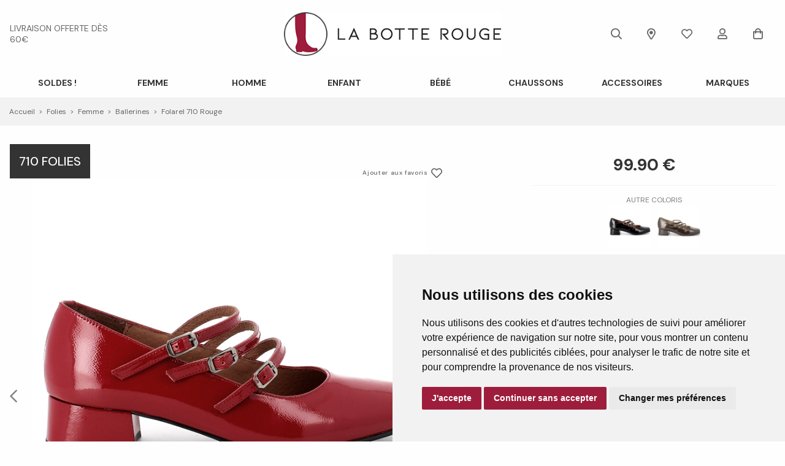

--- FILE ---
content_type: text/html; charset=utf-8
request_url: https://www.labotterouge.com/fr/chaussure/folies/femme/ballerines/folarel-710-rouge/8202202.awp
body_size: 21325
content:
<!DOCTYPE html>
<!-- detail_article 19/04/2024 10:20 WEBDEV 28 28.0.459.14 --><html lang="fr" class="no-js htmlstd html5">
<head><meta http-equiv="Content-Type" content="text/html; charset=UTF-8">
<title>La Botte Rouge | ballerines folarel 710 rouge femme Folies</title><meta name="generator" content="WEBDEV">
<meta http-equiv="X-UA-Compatible" content="IE=edge,chrome=1">
<meta name="Description" lang="fr" content="ballerines folarel 710 rouge femme Folies">
<meta name="keywords" lang="fr" content="ballerines folarel 710 rouge femme Folies">
<link href="/LABOTTEROUGE_WEB/photos/ImgMenu/Css/cssFicheArticle.css" rel="stylesheet" type="text/css"><meta name="revisit-after" content="5 day">
<meta name="copyright" content="lcv multimedia"><meta charset="utf-8">
<meta http-equiv="Cache-control" content="public" max-age="31536000" />
<meta name="viewport" content="width=device-width, initial-scale=1, shrink-to-fit=no">
<meta name="LCV Multimedia" content="humans.txt">

<link rel="shortcut icon" href="/LABOTTEROUGE_WEB/photos/ImgMenu/Images/favicon.ico" type="image/x-icon">
<link rel="icon" href="/LABOTTEROUGE_WEB/photos/ImgMenu/Images/favicon.ico" type="image/x-icon">
<meta name="google-site-verification" content="lgdNHbp5dlHeA_JDXgC5ygylfaTyh6mTyXzyhl8XbBQ" />

<!-- Icones -->
<!-- <link rel="stylesheet" href="/LABOTTEROUGE_WEB/photos/ImgMenu/Css/linefont/css/line-awesome.min.css"> -->
<link href="/LABOTTEROUGE_WEB/photos/ImgMenu/Css/fontawesome/css/all.min.css" rel="stylesheet">

<!-- Slides -->
<link rel="stylesheet" href="https://cdn.jsdelivr.net/npm/keen-slider@latest/keen-slider.min.css" media="screen" />

<!-- Font Family -->
<link rel="preconnect" href="https://fonts.gstatic.com">
<link href="https://fonts.googleapis.com/css2?family=DM+Sans:ital,wght@0,400;0,500;0,700;1,400;1,500;1,700&display=swap" rel="stylesheet">

<link href="https://fonts.googleapis.com/css2?family=Cookie&display=swap" rel="stylesheet" media="screen">
<link href="/LABOTTEROUGE_WEB/photos/ImgMenu/Css/css/gridlex.css" rel="stylesheet" media="screen">
<link href="/LABOTTEROUGE_WEB/photos/ImgMenu/Css/cssCommon.css?v=0.2" rel="stylesheet" media="screen">

<script src="https://code.jquery.com/jquery-3.5.0.min.js" integrity="sha256-xNzN2a4ltkB44Mc/Jz3pT4iU1cmeR0FkXs4pru/JxaQ=" crossorigin="anonymous"></script>
<script src="/LABOTTEROUGE_WEB/photos/ImgMenu/Css/js/main.js" defer></script>

<link rel="stylesheet" type="text/css" media="screen" href="https://cdn.jsdelivr.net/npm/cookieconsent@3/build/cookieconsent.min.css" />
<script src="https://cdn.jsdelivr.net/npm/cookieconsent@3/build/cookieconsent.min.js" data-cfasync="true"></script>

<!-- jsDeliver -->
<script type="text/javascript" src="https://cdn.jsdelivr.net/jquery.lazy/1.7.9/jquery.lazy.min.js" async></script>
<script type="text/javascript" src="https://cdn.jsdelivr.net/jquery.lazy/1.7.9/jquery.lazy.plugins.min.js" async></script>

<!-- cdnjs -->
<script type="text/javascript" src="https://cdnjs.cloudflare.com/ajax/libs/jquery.lazy/1.7.9/jquery.lazy.min.js"></script>
<script type="text/javascript" src="https://cdnjs.cloudflare.com/ajax/libs/jquery.lazy/1.7.9/jquery.lazy.plugins.min.js"></script>




<!-- Cookie Consent by TermsFeed (https://www.TermsFeed.com) -->
<script type="text/javascript" src="/LABOTTEROUGE_WEB/photos/ImgMenu/Css/js/cookie-consent.js" charset="UTF-8"></script>
<script type="text/javascript" charset="UTF-8">
document.addEventListener('DOMContentLoaded', function () {
cookieconsent.run({"notice_banner_type":"simple","consent_type":"express","palette":"light","language":"fr","page_load_consent_levels":["strictly-necessary"],"notice_banner_reject_button_hide":false,"preferences_center_close_button_hide":false,"page_refresh_confirmation_buttons":false,"website_name":"La Botte Rouge"});
});
</script>

<!-- Google Tag Manager --> 
<script>(function(w,d,s,l,i){w[l]=w[l]||[];w[l].push({'gtm.start':
    new Date().getTime(),event:'gtm.js'});var f=d.getElementsByTagName(s)[0],
    j=d.createElement(s),dl=l!='dataLayer'?'&l='+l:'';j.async=true;j.src=
    'https://www.googletagmanager.com/gtm.js?id='+i+dl;f.parentNode.insertBefore(j,f);
    })(window,document,'script','dataLayer','GTM-MFH9TD6');</script>
<!-- End Google Tag Manager -->
    
<noscript>ePrivacy and GPDR Cookie Consent by <a href="https://www.TermsFeed.com/" rel="nofollow">TermsFeed Generator</a></noscript>
<!-- End Cookie Consent by TermsFeed (https://www.TermsFeed.com) -->

<!-- Google Tag Manager (noscript) -->
<noscript><iframe src="https://www.googletagmanager.com/ns.html?id=GTM-MFH9TD6"
height="0" width="0" style="display:none;visibility:hidden"></iframe></noscript>
<!-- End Google Tag Manager (noscript) -->
<script src="/LABOTTEROUGE_WEB/photos/ImgMenu/Css/js/flexslider-min.js" defer></script>

<script>
  $(document).ready(function(){

    $('.carousel-item').flexslider({
      animation: "fade",
      //slideshow: false,
      controlNav: "thumbnails",
      // directionNav: false,
      customDirectionNav: $(".flex-navigation .slick-arrow")
    });

  });
</script>

<link rel="stylesheet" href="/LABOTTEROUGE_WEB/photos/ImgMenu/Css/css/jquery.fancybox.min.css" media="screen">
<script src="/LABOTTEROUGE_WEB/photos/ImgMenu/Css/js/jquery.fancybox.min.js" defer></script>

<script>
  $(document).ready(function(){  
    $("[data-fancybox]").fancybox({
      loop: true,
       infobar: false,
       protect: true,
       buttons: [
          "close"
        ],
    });
  });
</script>

<!-- Load Facebook SDK for JavaScript -->
<!--
<div id="fb-root"></div>
<script>
  (function(d, s, id) {
    var js, fjs = d.getElementsByTagName(s)[0];
    if (d.getElementById(id)) return;
    js = d.createElement(s); js.id = id;
    js.src = "https://connect.facebook.net/en_US/sdk.js#xfbml=1&version=v3.0";
    fjs.parentNode.insertBefore(js, fjs);
  }(document, 'script', 'facebook-jssdk'));
</script>
--><style type="text/css">.wblien,.wblienHorsZTR {border:0;background:transparent;padding:0;text-align:center;box-shadow:none;_line-height:normal;-webkit-box-decoration-break: clone;box-decoration-break: clone; color:#ededed;}.wblienHorsZTR {border:0 !important;background:transparent !important;outline-width:0 !important;} .wblienHorsZTR:not([class^=l-]) {box-shadow: none !important;}a:active{}a:visited{}*::-moz-selection{color:#FFFFFF;background-color:#000080;}::selection{color:#FFFFFF;background-color:#000080;}</style><link rel="stylesheet" type="text/css" href="../../../../../res/standard.css?10001741206ec">
<link rel="stylesheet" type="text/css" href="../../../../../res/static.css?10002a2a7a54b">
<link rel="stylesheet" type="text/css" href="../../../../../Tendance3AeroDark.css?10000493c3c42">
<link rel="stylesheet" type="text/css" href="../../../../../palette-AeroDark.css?100000be79ab1">
<link rel="stylesheet" type="text/css" href="../../../../../detail_article_style.css?1000005c1dcc4">
<style type="text/css">
body{ position:relative;line-height:normal;height:100%;width:100%;margin:0; color:#fcfcfc;} body{}html,body {position:relative;}#page{position:relative;}html, form {height:100%;}#lzM2,#lztzM2{font-family:Arial, Helvetica, sans-serif;font-size:9pt;color:#000000;vertical-align:middle;}#lzA1,#lztzA1{font-family:Arial, Helvetica, sans-serif;font-size:9pt;color:#000000;vertical-align:middle;}#A1{font-family:Arial, Helvetica, sans-serif;font-size:9pt;color:#000000;vertical-align:middle;}#lzA4,#lztzA4{font-family:Arial, Helvetica, sans-serif;font-size:9pt;color:#000000;vertical-align:middle;}#A4{font-family:Arial, Helvetica, sans-serif;font-size:9pt;color:#000000;vertical-align:middle;}.wbplanche{background-repeat:repeat;background-position:0% 0%;background-attachment:scroll;background-size:auto auto;background-origin:padding-box;}.wbplancheLibInc{_font-size:1px;}</style><style id="wbStyleAncrageIE11" type="text/css">/*<!--*/ @media all and (-ms-high-contrast:none) { *::-ms-backdrop, #page, tr[style*='height: 100%']>td>*[style*='height: 100%'] { height:auto !important; } }  /* IE11 -->*/</style><style type="text/css" class="wbAndrageIEChargement1erAffichage">html.js body {opacity:0;} html.js body:not(*:root){opacity:1;} @media screen { @media (min-width: 0px) {html.js body{opacity:1;}} }</style><script src="../../../../../res/modernizr-2.5.3.js"></script></head><body onload=";clWDUtil.pfGetTraitement('DETAIL_ARTICLE',15,void 0)(event); " onunload="clWDUtil.pfGetTraitement('DETAIL_ARTICLE',16,'_COM')(event); "><form name="DETAIL_ARTICLE" action="8202202.awp" target="_self" method="post"><div class="h-0"><input type="hidden" name="WD_JSON_PROPRIETE_" value="{&quot;m_oProprietesSecurisees&quot;:{}}"/><input type="hidden" name="WD_BUTTON_CLICK_" value=""><input type="hidden" name="WD_ACTION_" value=""></div><table style="width:100.00%;height:100.00%"><tr style="height:100.00%"><td style="width:100.00%"><div  id="page" class="clearfix pos1"><table style="position:relative;width:100%;height:100%;"><tr style="height:100%"><td><table style="width:100.00%;height:100.00%"><tr style="height:100.00%"><td style="width:100.00%"><table style=" width:100%; height:100%;"><tr><td style="height:100%;" id="M1" class="valignmiddle"><!-- Google Tag Manager (noscript) -->
<noscript><iframe src="https://www.googletagmanager.com/ns.html?id=GTM-MFH9TD6"
height="0" width="0" style="display:none;visibility:hidden"></iframe></noscript>
<!-- End Google Tag Manager (noscript) -->

<div id="fb-root"></div>
<script async defer crossorigin="anonymous" src="https://connect.facebook.net/fr_FR/sdk.js#xfbml=1&version=v7.0"></script>

<div id="loading">
  <div>
    <p>Veuillez patienter...</p>
    <img src="/LABOTTEROUGE_WEB/photos/ImgMenu/images/common/loading-spinner.svg" alt="Loading">
  </div>
</div>

<div class="modal lcv" id="infoModale">
  <div class="modal-overlay"></div>
  <div class="modal-content">    
    <div class="modal-body">      
      <p id="infoMsg" class="mt-2 mb-4 text-center"></p>
      <button type="button" class="btn md black fw" id="CloseModalAchat" onclick="EffaceModale('infoModale','infoModale')">Ok</button>
    </div>    
  </div>
</div>

<div class="nav-overlay"></div>

<header>

	<div class="container">
		<div class="grid-3-middle-noBottom">
			<div class="col-2_md-12" data-push-right="off-2_md-0">
				<p class="header-info">
					<a href="/fr/informations/livraison.awp">livraison offerte dès 60€</a>
				</p>
			</div>

			<div class="col-2 toggle-nav-ctnr">
				<button type="button" class="toggle-nav"><i class="far fa-bars"></i><p>Menu</p></button>
			</div>

			<div class="col-4">
				<a class="logo" href="https://www.labotterouge.com">
		            <img src="/LABOTTEROUGE_WEB/photos/ImgMenu/images/common/logo.jpg" alt="La Botte Rouge">
		        </a>
			</div>

			<div class="col-3_md-5" data-push-left="off-1_md-0">
				<div class="main-menu">
					<div class="search-ctnr">
						<a title="Recherche">
							<i class="far fa-search"></i>
						</a>
					</div>

					<div class="search-bar">
						<div class="src-content">
							<button type="button" class="toggle-search out btn g-black">
								<i class="far fa-times"></i>
							</button>

							<input type="text" id="zoneRech" onkeypress="if (event.keyCode == 13) {RechOk(); event.preventDefault();}" placeholder="Rechercher">

							<button class="toggle-search in btn g-black" type="button" onclick="RechOk(); event.preventDefault();">
								<i class="far fa-search"></i>
							</button>
						</div>
					</div>

					<div class="mags">
						<a href="/fr/informations/magasins.awp" title="Magasins">
							<i class="far fa-map-marker-alt"></i>
						</a>
					</div>

					<div class="fav">
						<a href="/fr/chaussure/maselection.awp" title="Ma Wishlist" alt="Mes envies chaussures">
							<i class="far fa-heart"></i>
						</a>
					</div>
					
					<div class="account" id="header_connexion">
						

<a href="#" data-toggle="modal" data-target="modal-login" title="Connexion">
	<i class="far fa-user"></i>
</a>

<div class="modal" id="modal-login">
	<div class="modal-overlay"></div>
	<div class="modal-content">
		<div class="modal-header">
			<p class="modal-title">Connexion</p>
			<span class="close">&times;</span>      
		</div>
		<div class="modal-body">
			<div class="form">
				<div class="field">
					<label for="log_emailclient">Email</label>
					<input type="text" name="log_emailclient" id="log_emailclient">
				</div>
				<div class="field">
					<label for="log_mdpclient">Mot de passe</label>
					<input type="password" name="log_mdpclient" onkeypress="if (event.keyCode == 13) {ValideLog(); event.preventDefault();}" id="log_mdpclient" maxlenght="12">
				</div>
			</div>

			<div class="grid-2_sm-1">
				<div class="col">
					<button type="button" class="btn primary fw" onclick="ValideLog(); LCVModalClose();">Se connecter</button>
				</div>

				<div class="col">
					<a href="https://www.labotterouge.com/fr/achats/nouveauclient.awp" class="btn g-black fw">Créer un compte</a>									
				</div>
			</div>
			<a href="javascript:ResetMdp();" class="txt mt-2">Réinitialiser mon mot de passe</a> 			
		</div>    
	</div>
</div>


					</div>					
					
					<div class="cart" id="header_panier">
						

<a title="Panier">
	<i class="far fa-shopping-bag"></i>
</a>

<div class="details">
	<p class="empty">Votre panier est vide</p>	
</div>


					</div>
				</div>
			</div>
		</div>
	</div>

	<nav>
		<div class="nav-mob-controls">
			<button type="button" class="toggle-nav"><span>&times;</span><span>Fermer</span></button>
			<div class="search-mob">
				<button type="button" onclick="RechOk();" class="search-func" title="Recherche"><i class="far fa-search"></i></i></button>
				<input type="text" id="zoneRechMob" title="Recherche" onkeypress="if (event.keyCode == 13) {RechOk(); event.preventDefault();}" placeholder="Je recherche...">				
			</div>
		</div>

		<div class="container">
			<div class="nav-container">
				
					<div class="nav-item  SOLDES !">
						<div class="nav-title">
							<a class="link" href="https://www.labotterouge.com/fr/chaussure/soldes.awp"> SOLDES !</a><a class="toggle"><span>+</span><span>-</span></a>
						</div>
						<div class="sub-nav">
							<div class="inner">
								
								<div class="group">
									<a class="sub-nav-title"><p></p></a>
									<ul>
										<li><a href="https://www.labotterouge.com/fr/chaussure/soldesfemme.awp">SOLDES FEMME</a></li><li><a href="https://www.labotterouge.com/fr/chaussure/soldeshomme.awp">SOLDES HOMME</a></li><li><a href="https://www.labotterouge.com/fr/chaussure/soldesenfant.awp">SOLDES ENFANT</a></li><li><a href="https://www.labotterouge.com/fr/chaussure/soldesbebe.awp">SOLDES BEBE</a></li><li><a href="https://www.labotterouge.com/fr/chaussure/soldesmaro.awp">SOLDES ACCESSOIRES</a></li>
									</ul>	
								</div>								
														
							</div>
						</div>
					</div>
				
					<div class="nav-item Femme">
						<div class="nav-title">
							<a class="link" href="https://www.labotterouge.com/fr/chaussure/femme.awp">Femme</a><a class="toggle"><span>+</span><span>-</span></a>
						</div>
						<div class="sub-nav">
							<div class="inner">
								
								<div class="group">
									<a class="sub-nav-title"><p>Familles</p></a>
									<ul>
										<li><a href="https://www.labotterouge.com/fr/chaussure/femme/ballerines.awp">Ballerines & Babies</a></li><li><a href="https://www.labotterouge.com/fr/chaussure/femme/baskets.awp">Baskets & Sneakers</a></li><li><a href="https://www.labotterouge.com/fr/chaussure/femme/boots-et-bottines.awp">Boots et Bottines</a></li><li><a href="https://www.labotterouge.com/fr/chaussure/femme/bottes.awp">Bottes</a></li><li><a href="https://www.labotterouge.com/fr/chaussure/femme/chaussons.awp">Chaussons & Pantoufles</a></li><li><a href="https://www.labotterouge.com/fr/chaussure/femme/derbies.awp">Derbies</a></li><li><a href="https://www.labotterouge.com/fr/chaussure/femme/escarpins.awp">Escarpins</a></li><li><a href="https://www.labotterouge.com/fr/chaussure/femme/espadrilles.awp">Espadrilles</a></li><li><a href="https://www.labotterouge.com/fr/chaussure/femme/mocassins.awp">Mocassins & Bateaux</a></li><li><a href="https://www.labotterouge.com/fr/chaussure/femme/mule-piscine-et-crocs.awp">Mules Piscine et Crocs</a></li><li><a href="https://www.labotterouge.com/fr/chaussure/femme/sandales-et-mules.awp">Sandales et Mules</a></li>
									</ul>	
								</div>								
								
								<div class="group">
									<a class="sub-nav-title"><p>Marques</p></a>
									<ul>
										<li><a href="https://www.labotterouge.com/fr/chaussure/ara/femme.awp">Ara</a></li><li><a href="https://www.labotterouge.com/fr/chaussure/alpe/femme.awp">Alpe</a></li><li><a href="https://www.labotterouge.com/fr/chaussure/another-trend/femme.awp">Another Trend</a></li><li><a href="https://www.labotterouge.com/fr/chaussure/birkenstock/femme.awp">Birkenstock</a></li><li><a href="https://www.labotterouge.com/fr/chaussure/dr-martens/femme.awp">Dr Martens</a></li><li><a href="https://www.labotterouge.com/fr/chaussure/elue-par-nous/femme.awp">Elue par Nous</a></li><li><a href="https://www.labotterouge.com/fr/chaussure/eva-frutos.awp">Eva Frutos</a></li><li><a href="https://www.labotterouge.com/fr/chaussure/geox/femme.awp">Geox</a></li><li><a href="https://www.labotterouge.com/fr/chaussure/inuovo/femme.awp">Inuovo</a></li><li><a href="https://www.labotterouge.com/fr/chaussure/k-mary/femme.awp">K Mary</a></li><li><a href="https://www.labotterouge.com/fr/chaussure/k-daques/femme.awp">K Daques</a></li><li><a href="https://www.labotterouge.com/fr/chaussure/lacoste/femme.awp">Lacoste</a></li>
									</ul>	
								</div>								
								
								<div class="group">
									<a class="sub-nav-title"><p></p></a>
									<ul>
										<li><a href="https://www.labotterouge.com/fr/chaussure/mamzelle/femme.awp">Mam'zelle</a></li><li><a href="https://www.labotterouge.com/fr/chaussure/marco-tozzi/femme.awp">Marco Tozzi</a></li><li><a href="https://www.labotterouge.com/fr/chaussure/metamorf-ose/femme.awp">Métamorf'Ose</a></li><li><a href="https://www.labotterouge.com/fr/chaussure/metisse/femme.awp">Métisse</a></li><li><a href="https://www.labotterouge.com/fr/chaussure/mkd/femme.awp">MKD</a></li><li><a href="https://www.labotterouge.com/fr/chaussure/mustang/femme.awp">Mustang</a></li><li><a href="https://www.labotterouge.com/fr/chaussure/pikolinos/femme.awp">Pikolinos</a></li><li><a href="https://www.labotterouge.com/fr/chaussure/reqins/femme.awp">Reqin's</a></li><li><a href="https://www.labotterouge.com/fr/chaussure/rieker/femme.awp">Rieker</a></li><li><a href="https://www.labotterouge.com/fr/chaussure/skechers/femme.awp">Skechers</a></li><li><a href="https://www.labotterouge.com/fr/chaussure/tamaris/femme.awp">Tamaris</a></li><li><a href="https://www.labotterouge.com/fr/chaussure/victoria/femme.awp">Victoria</a></li>
									</ul>	
								</div>								
														
							</div>
						</div>
					</div>
				
					<div class="nav-item Homme">
						<div class="nav-title">
							<a class="link" href="https://www.labotterouge.com/fr/chaussure/homme.awp">Homme</a><a class="toggle"><span>+</span><span>-</span></a>
						</div>
						<div class="sub-nav">
							<div class="inner">
								
								<div class="group">
									<a class="sub-nav-title"><p>Familles</p></a>
									<ul>
										<li><a href="https://www.labotterouge.com/fr/chaussure/homme/baskets.awp">Baskets & Sneakers</a></li><li><a href="https://www.labotterouge.com/fr/chaussure/homme/boots-et-bottines.awp">Boots et Bottines</a></li><li><a href="https://www.labotterouge.com/fr/chaussure/homme/chaussons.awp">Chaussons & Pantoufles</a></li><li><a href="https://www.labotterouge.com/fr/chaussure/homme/derbies.awp">Derbies</a></li><li><a href="https://www.labotterouge.com/fr/chaussure/homme/espadrilles.awp">Espadrilles</a></li><li><a href="https://www.labotterouge.com/fr/chaussure/homme/mocassins.awp">Mocassins & Bateaux</a></li><li><a href="https://www.labotterouge.com/fr/chaussure/homme/mule-piscine-et-crocs.awp">Mules Piscine et Crocs</a></li><li><a href="https://www.labotterouge.com/fr/chaussure/homme/sandales-et-mules.awp">Sandales et Mules</a></li>
									</ul>	
								</div>								
								
								<div class="group">
									<a class="sub-nav-title"><p>Marques</p></a>
									<ul>
										<li><a href="https://www.labotterouge.com/fr/chaussure/adidas/homme.awp">Adidas</a></li><li><a href="https://www.labotterouge.com/fr/chaussure/birkenstock/homme.awp">Birkenstock</a></li><li><a href="https://www.labotterouge.com/fr/chaussure/bugatti/homme.awp">Bugatti</a></li><li><a href="https://www.labotterouge.com/fr/chaussure/bull-boxer/homme.awp">Bullboxer</a></li><li><a href="https://www.labotterouge.com/fr/chaussure/cours-mirabeau/homme.awp">Cours Mirabeau</a></li><li><a href="https://www.labotterouge.com/fr/chaussure/fluchos/homme.awp">Fluchos</a></li><li><a href="https://www.labotterouge.com/fr/chaussure/geox/homme.awp">Geox</a></li><li><a href="https://www.labotterouge.com/fr/chaussure/hey-dude/homme.awp">Hey Dude</a></li><li><a href="https://www.labotterouge.com/fr/chaussure/hoff/homme.awp">Hoff</a></li><li><a href="https://www.labotterouge.com/fr/chaussure/lacoste/homme.awp">Lacoste</a></li>
									</ul>	
								</div>								
								
								<div class="group">
									<a class="sub-nav-title"><p></p></a>
									<ul>
										<li><a href="https://www.labotterouge.com/fr/chaussure/mephisto/homme.awp">Mephisto</a></li><li><a href="https://www.labotterouge.com/fr/chaussure/mustang/homme.awp">Mustang</a></li><li><a href="https://www.labotterouge.com/fr/chaussure/pikolinos/homme.awp">Pikolinos</a></li><li><a href="https://www.labotterouge.com/fr/chaussure/puma/homme.awp">Puma</a></li><li><a href="https://www.labotterouge.com/fr/chaussure/redskins/homme.awp">Redskins</a></li><li><a href="https://www.labotterouge.com/fr/chaussure/rieker/homme.awp">Rieker</a></li><li><a href="https://www.labotterouge.com/fr/chaussure/sebago/homme.awp">Sebago</a></li><li><a href="https://www.labotterouge.com/fr/chaussure/skechers/homme.awp">Skechers</a></li><li><a href="https://www.labotterouge.com/fr/chaussure/tbs/homme.awp">TBS</a></li><li><a href="https://www.labotterouge.com/fr/chaussure/teddy-smith/homme.awp">Teddy Smith</a></li><li><a href="https://www.labotterouge.com/fr/chaussure/xapi/homme.awp">Xapi</a></li>
									</ul>	
								</div>								
														
							</div>
						</div>
					</div>
				
					<div class="nav-item Enfant">
						<div class="nav-title">
							<a class="link" href="https://www.labotterouge.com/fr/chaussure/enfant.awp">Enfant</a><a class="toggle"><span>+</span><span>-</span></a>
						</div>
						<div class="sub-nav">
							<div class="inner">
								
								<div class="group">
									<a class="sub-nav-title"><p>Familles</p></a>
									<ul>
										<li><a href="https://www.labotterouge.com/fr/chaussure/enfant/ballerines.awp">Ballerines & Babies</a></li><li><a href="https://www.labotterouge.com/fr/chaussure/enfant/baskets.awp">Baskets & Sneakers</a></li><li><a href="https://www.labotterouge.com/fr/chaussure/enfant/boots-et-bottines.awp">Boots et Bottines</a></li><li><a href="https://www.labotterouge.com/fr/chaussure/enfant/bottes.awp">Bottes</a></li><li><a href="https://www.labotterouge.com/fr/chaussure/enfant/chaussons.awp">Chaussons & Pantoufles</a></li><li><a href="https://www.labotterouge.com/fr/chaussure/enfant/mule-piscine-et-crocs.awp">Mules Piscine et Crocs</a></li><li><a href="https://www.labotterouge.com/fr/chaussure/enfant/sandales-et-mules.awp">Sandales et Mules</a></li>
									</ul>	
								</div>								
								
								<div class="group">
									<a class="sub-nav-title"><p>Marques</p></a>
									<ul>
										<li><a href="https://www.labotterouge.com/fr/chaussure/adidas/enfant.awp">Adidas</a></li><li><a href="https://www.labotterouge.com/fr/chaussure/asics/enfant.awp">Asics</a></li><li><a href="https://www.labotterouge.com/fr/chaussure/bopy/enfant.awp">Bopy</a></li><li><a href="https://www.labotterouge.com/fr/chaussure/champion/enfant.awp">Champion</a></li><li><a href="https://www.labotterouge.com/fr/chaussure/claudia-ghizzani/enfant.awp">Claudia Ghizzani</a></li><li><a href="https://www.labotterouge.com/fr/chaussure/crocs/enfant.awp">Crocs</a></li><li><a href="https://www.labotterouge.com/fr/chaussure/disney/enfant.awp">Disney</a></li><li><a href="https://www.labotterouge.com/fr/chaussure/froddo/enfant.awp">Froddo</a></li>
									</ul>	
								</div>								
								
								<div class="group">
									<a class="sub-nav-title"><p></p></a>
									<ul>
										<li><a href="https://www.labotterouge.com/fr/chaussure/geox/enfant.awp">Geox</a></li><li><a href="https://www.labotterouge.com/fr/chaussure/giesswein/enfant.awp">Giesswein</a></li><li><a href="https://www.labotterouge.com/fr/chaussure/igor/enfant.awp">Igor</a></li><li><a href="https://www.labotterouge.com/fr/chaussure/k-daques/enfant.awp">K Daques</a></li><li><a href="https://www.labotterouge.com/fr/chaussure/kickers/enfant.awp">Kickers</a></li><li><a href="https://www.labotterouge.com/fr/chaussure/lacoste/enfant.awp">Lacoste</a></li><li><a href="https://www.labotterouge.com/fr/chaussure/les-p-tites-bombes/enfant.awp">Les P'tites Bombes</a></li><li><a href="https://www.labotterouge.com/fr/chaussure/les-tropeziennes.awp">Les Tropéziennes par M.Belarbi</a></li><li><a href="https://www.labotterouge.com/fr/chaussure/minibel/enfant.awp">Minibel</a></li>
									</ul>	
								</div>								
								
								<div class="group">
									<a class="sub-nav-title"><p></p></a>
									<ul>
										<li><a href="https://www.labotterouge.com/fr/chaussure/natural-world/enfant.awp">Natural World</a></li><li><a href="https://www.labotterouge.com/fr/chaussure/neless/enfant.awp">Neless</a></li><li><a href="https://www.labotterouge.com/fr/chaussure/puma/enfant.awp">Puma</a></li><li><a href="https://www.labotterouge.com/fr/chaussure/shoo-pom/enfant.awp">Shoopom</a></li><li><a href="https://www.labotterouge.com/fr/chaussure/skechers/enfant.awp">Skechers</a></li><li><a href="https://www.labotterouge.com/fr/chaussure/vans/enfant.awp">Vans</a></li><li><a href="https://www.labotterouge.com/fr/chaussure/victoria/enfant.awp">Victoria</a></li><li><a href="https://www.labotterouge.com/fr/chaussure/xapi/enfant.awp">Xapi</a></li>
									</ul>	
								</div>								
														
							</div>
						</div>
					</div>
				
					<div class="nav-item Bébé">
						<div class="nav-title">
							<a class="link" href="https://www.labotterouge.com/fr/chaussure/bebe.awp">Bébé</a><a class="toggle"><span>+</span><span>-</span></a>
						</div>
						<div class="sub-nav">
							<div class="inner">
								
								<div class="group">
									<a class="sub-nav-title"><p>Familles</p></a>
									<ul>
										<li><a href="https://www.labotterouge.com/fr/chaussure/bebe/baskets.awp">Baskets & Sneakers</a></li><li><a href="https://www.labotterouge.com/fr/chaussure/bebe/bottes.awp">Botte</a></li><li><a href="https://www.labotterouge.com/fr/chaussure/bebe/bottillons.awp">Bottillons</a></li><li><a href="https://www.labotterouge.com/fr/chaussure/bebe/chaussons.awp">Chaussons & Pantoufles</a></li><li><a href="https://www.labotterouge.com/fr/chaussure/bebe/sandales-et-mules.awp">Sandales</a></li>
									</ul>	
								</div>								
								
								<div class="group">
									<a class="sub-nav-title"><p>Marques</p></a>
									<ul>
										<li><a href="https://www.labotterouge.com/fr/chaussure/adidas/bebe.awp">Adidas</a></li><li><a href="https://www.labotterouge.com/fr/chaussure/bobux/bebe.awp">Bobux</a></li><li><a href="https://www.labotterouge.com/fr/chaussure/bopy/bebe.awp">Bopy</a></li><li><a href="https://www.labotterouge.com/fr/chaussure/br/bebe.awp">Botte Rouge</a></li><li><a href="https://www.labotterouge.com/fr/chaussure/crocs/bebe.awp">Crocs</a></li><li><a href="https://www.labotterouge.com/fr/chaussure/froddo/bebe.awp">Froddo</a></li><li><a href="https://www.labotterouge.com/fr/chaussure/geox/bebe.awp">Geox</a></li>
									</ul>	
								</div>								
								
								<div class="group">
									<a class="sub-nav-title"><p></p></a>
									<ul>
										<li><a href="https://www.labotterouge.com/fr/chaussure/kickers/bebe.awp">Kickers</a></li><li><a href="https://www.labotterouge.com/fr/chaussure/minibel/bebe.awp">Minibel</a></li><li><a href="https://www.labotterouge.com/fr/chaussure/naturino/bebe.awp">Naturino</a></li><li><a href="https://www.labotterouge.com/fr/chaussure/neless/bebe.awp">Neless</a></li><li><a href="https://www.labotterouge.com/fr/chaussure/puma/bebe.awp">Puma</a></li><li><a href="https://www.labotterouge.com/fr/chaussure/robeez/bebe.awp">Robeez</a></li><li><a href="https://www.labotterouge.com/fr/chaussure/shoo-pom/bebe.awp">Shoopom</a></li>
									</ul>	
								</div>								
														
							</div>
						</div>
					</div>
				
					<div class="nav-item Chaussons">
						<div class="nav-title">
							<a class="link" href="https://www.labotterouge.com/fr/chaussure/chaussons.awp">Chaussons</a><a class="toggle"><span>+</span><span>-</span></a>
						</div>
						<div class="sub-nav">
							<div class="inner">
								
								<div class="group">
									<a class="sub-nav-title"><p>Rayon</p></a>
									<ul>
										<li><a href="https://www.labotterouge.com/fr/chaussure/femme/chaussons.awp">Femme</a></li><li><a href="https://www.labotterouge.com/fr/chaussure/homme/chaussons.awp">Homme</a></li><li><a href="https://www.labotterouge.com/fr/chaussure/enfant/chaussons.awp">Enfant</a></li><li><a href="https://www.labotterouge.com/fr/chaussure/bebe/chaussons.awp">Bebe</a></li>
									</ul>	
								</div>								
								
								<div class="group">
									<a class="sub-nav-title"><p>Marques</p></a>
									<ul>
										<li><a href="https://www.labotterouge.com/fr/chaussure/chaussons/birkenstock.awp">Birkenstock</a></li><li><a href="https://www.labotterouge.com/fr/chaussure/chaussons/br.awp">BR</a></li><li><a href="https://www.labotterouge.com/fr/chaussure/chaussons/disney.awp">Disney</a></li><li><a href="https://www.labotterouge.com/fr/chaussure/chaussons/elueparnous.awp">Elue Par Nous</a></li><li><a href="https://www.labotterouge.com/fr/chaussure/erel.awp">Erel</a></li><li><a href="https://www.labotterouge.com/fr/chaussure/exquise.awp">Exquise</a></li><li><a href="https://www.labotterouge.com/fr/chaussure/giesswein.awp">Giesswein</a></li>
									</ul>	
								</div>								
								
								<div class="group">
									<a class="sub-nav-title"><p></p></a>
									<ul>
										<li><a href="https://www.labotterouge.com/fr/chaussure/heller.awp">Heller</a></li><li><a href="https://www.labotterouge.com/fr/chaussure/chaussons/kdaques.awp">K Daques</a></li><li><a href="https://www.labotterouge.com/fr/chaussure/l-atelier-charentaises.awp">L'atelier Charentaises</a></li><li><a href="https://www.labotterouge.com/fr/chaussure/la-bande-a-mich.awp">La Bande à Mich'</a></li><li><a href="https://www.labotterouge.com/fr/chaussure/maison-de-l-espadrille.awp">La Maison de l'Espadrille</a></li><li><a href="https://www.labotterouge.com/fr/chaussure/neless.awp">Neless</a></li><li><a href="https://www.labotterouge.com/fr/chaussure/nortenas.awp">Nortenas</a></li>
									</ul>	
								</div>								
								
								<div class="group">
									<a class="sub-nav-title"><p></p></a>
									<ul>
										<li><a href="https://www.labotterouge.com/fr/chaussure/chaussons/patrizia.awp">Patrizia</a></li><li><a href="https://www.labotterouge.com/fr/chaussure/robeez.awp">Robeez</a></li><li><a href="https://www.labotterouge.com/fr/chaussure/chaussons/rohde.awp">Rohde</a></li><li><a href="https://www.labotterouge.com/fr/chaussure/semelflex.awp">Semelflex</a></li><li><a href="https://www.labotterouge.com/fr/chaussure/chaussons/skechers.awp">Skechers</a></li><li><a href="https://www.labotterouge.com/fr/chaussure/chaussons/tonipons.awp">Toni Pons</a></li><li><a href="https://www.labotterouge.com/fr/chaussure/chaussons/topway.awp">Topway</a></li><li><a href="https://www.labotterouge.com/fr/chaussure/westland.awp">Westland</a></li>
									</ul>	
								</div>								
														
							</div>
						</div>
					</div>
				
					<div class="nav-item ACCESSOIRES">
						<div class="nav-title">
							<a class="link" href="https://www.labotterouge.com/fr/chaussure/sacs-et-accessoires.awp">ACCESSOIRES</a><a class="toggle"><span>+</span><span>-</span></a>
						</div>
						<div class="sub-nav">
							<div class="inner">
								
								<div class="group">
									<a class="sub-nav-title"><p>Familles</p></a>
									<ul>
										<li><a href="https://www.labotterouge.com/fr/chaussure/bijoux.awp">Bijoux</a></li><li><a href="https://www.labotterouge.com/fr/chaussure/chaussettes.awp">Chaussettes</a></li><li><a href="https://www.labotterouge.com/fr/chaussure/echarpe.awp">Echarpes</a></li><li><a href="https://www.labotterouge.com/fr/chaussure/laniere.awp">Lanières</a></li><li><a href="https://www.labotterouge.com/fr/chaussure/chapeaux.awp">Chapeaux</a></li><li><a href="https://www.labotterouge.com/fr/chaussure/sacs-et-accessoires.awp">Sacs</a></li><li><a href="https://www.labotterouge.com/fr/chaussure/collonil.awp">Produits d'entretien</a></li>
									</ul>	
								</div>								
								
								<div class="group">
									<a class="sub-nav-title"><p>Marques</p></a>
									<ul>
										<li><a href="https://www.labotterouge.com/fr/chaussure/david-jones.awp">David Jones</a></li><li><a href="https://www.labotterouge.com/fr/chaussure/accessoire/elue-par-nous.awp">Elue Par Nous</a></li><li><a href="https://www.labotterouge.com/fr/chaussure/ines-delaure.awp">Ines Delaure</a></li><li><a href="https://www.labotterouge.com/fr/chaussure/accessoire/br.awp">La Botte Rouge</a></li><li><a href="https://www.labotterouge.com/fr/chaussure/accessoire/lestropeziennes.awp">Les Tropeziennes</a></li><li><a href="https://www.labotterouge.com/fr/chaussure/mandoline.awp">Mandoline</a></li><li><a href="https://www.labotterouge.com/fr/chaussure/accessoire/palladium.awp">Palladium</a></li><li><a href="https://www.labotterouge.com/fr/chaussure/sachoussettes.awp">Sachoussettes</a></li>
									</ul>	
								</div>								
														
							</div>
						</div>
					</div>
				
					<div class="nav-item Marques">
						<div class="nav-title">
							<a class="link" href="https://www.labotterouge.com/fr/informations/marques.awp">Marques</a><a class="toggle"><span>+</span><span>-</span></a>
						</div>
						<div class="sub-nav">
							<div class="inner">
								
								<div class="group">
									<a class="sub-nav-title"><p>Marques</p></a>
									<ul>
										<li><a href="https://www.labotterouge.com/fr/chaussure/adidas.awp">Adidas</a></li><li><a href="https://www.labotterouge.com/fr/chaussure/alpe.awp">Alpe</a></li><li><a href="https://www.labotterouge.com/fr/chaussure/ara.awp">Ara</a></li><li><a href="https://www.labotterouge.com/fr/chaussure/asics.awp">Asics</a></li><li><a href="https://www.labotterouge.com/fr/chaussure/birkenstock.awp">Birkenstock</a></li><li><a href="https://www.labotterouge.com/fr/chaussure/bopy.awp">Bopy</a></li><li><a href="https://www.labotterouge.com/fr/chaussure/converse.awp">Converse</a></li><li><a href="https://www.labotterouge.com/fr/chaussure/crocs.awp">Crocs</a></li><li><a href="https://www.labotterouge.com/fr/chaussure/dr-martens.awp">Dr Martens</a></li><li><a href="https://www.labotterouge.com/fr/chaussure/elue-par-nous.awp">Elue Par Nous</a></li><li><a href="https://www.labotterouge.com/fr/chaussure/eva-frutos.awp">Eva Frutos</a></li>
									</ul>	
								</div>								
								
								<div class="group">
									<a class="sub-nav-title"><p></p></a>
									<ul>
										<li><a href="https://www.labotterouge.com/fr/chaussure/geox.awp">Geox</a></li><li><a href="https://www.labotterouge.com/fr/chaussure/giulia.awp">Giulia</a></li><li><a href="https://www.labotterouge.com/fr/chaussure/hoff.awp">Hoff</a></li><li><a href="https://www.labotterouge.com/fr/chaussure/inuovo.awp">Inuovo</a></li><li><a href="https://www.labotterouge.com/fr/chaussure/k-daques.awp">K Daques</a></li><li><a href="https://www.labotterouge.com/fr/chaussure/k-mary.awp">K Mary</a></li><li><a href="https://www.labotterouge.com/fr/chaussure/lacoste.awp">Lacoste</a></li><li><a href="https://www.labotterouge.com/fr/chaussure/les-p-tites-bombes.awp">Les P'tites Bombes</a></li><li><a href="https://www.labotterouge.com/fr/chaussure/les-tropeziennes.awp">Les Tropeziennes par M.Belarbi</a></li><li><a href="https://www.labotterouge.com/fr/chaussure/marco-tozzi.awp">Marco Tozzi</a></li><li><a href="https://www.labotterouge.com/fr/chaussure/metamorf-ose.awp">Metamorf'Ose</a></li>
									</ul>	
								</div>								
								
								<div class="group">
									<a class="sub-nav-title"><p></p></a>
									<ul>
										<li><a href="https://www.labotterouge.com/fr/chaussure/mustang.awp">Mustang</a></li><li><a href="https://www.labotterouge.com/fr/chaussure/nero-giardini.awp">Nero Giardini</a></li><li><a href="https://www.labotterouge.com/fr/chaussure/new-balance.awp">New Balance</a></li><li><a href="https://www.labotterouge.com/fr/chaussure/palladium.awp">Palladium</a></li><li><a href="https://www.labotterouge.com/fr/chaussure/pikolinos.awp">Pikolinos</a></li><li><a href="https://www.labotterouge.com/fr/chaussure/rieker.awp">Rieker</a></li><li><a href="https://www.labotterouge.com/fr/chaussure/skechers.awp">Skechers</a></li><li><a href="https://www.labotterouge.com/fr/chaussure/tamaris.awp">Tamaris</a></li><li><a href="https://www.labotterouge.com/fr/chaussure/vans.awp">Vans</a></li><li><a href="https://www.labotterouge.com/fr/chaussure/victoria.awp">Victoria</a></li><li><a href="https://www.labotterouge.com/fr/chaussure/xapi.awp">Xapi</a></li>
									</ul>	
								</div>								
								
								<div class="group">
									<a class="sub-nav-title"><p></p></a>
									<ul>
										<li><a href="https://www.labotterouge.com/fr/informations/marques.awp">> Voir toutes les marques</a></li>
									</ul>	
								</div>								
														
							</div>
						</div>
					</div>
				
			</div>            
		</div>
	</nav>
</header>



<!--

<Header_Connexion>

<a href="#" data-toggle="modal" data-target="modal-login" title="Connexion">
	<i class="far fa-user"></i>
</a>

<div class="modal" id="modal-login">
	<div class="modal-overlay"></div>
	<div class="modal-content">
		<div class="modal-header">
			<p class="modal-title">Connexion</p>
			<span class="close">&times;</span>      
		</div>
		<div class="modal-body">
			<div class="form">
				<div class="field">
					<label for="log_emailclient">Email</label>
					<input type="text" name="log_emailclient" id="log_emailclient">
				</div>
				<div class="field">
					<label for="log_mdpclient">Mot de passe</label>
					<input type="password" name="log_mdpclient" onkeypress="if (event.keyCode == 13) {ValideLog(); event.preventDefault();}" id="log_mdpclient" maxlenght="12">
				</div>
			</div>

			<div class="grid-2_sm-1">
				<div class="col">
					<button type="button" class="btn primary fw" onclick="ValideLog(); LCVModalClose();">Se connecter</button>
				</div>

				<div class="col">
					<a href="/LABOTTEROUGE_WEB/photos/ImgMenu/images/" class="btn g-black fw">Créer un compte</a>									
				</div>
			</div>
			<a href="javascript:ResetMdp();" class="txt mt-2">Réinitialiser mon mot de passe</a> 			
		</div>    
	</div>
</div>

<sinon>

<a href="%cnx2" class="logged" title="Compte">
	<i class="far fa-user"></i>
</a>

<div class="details">
	<p class="name"><span>Bienvenue</span><br>%cnx1</p>
	<a href="%cnx2" class="logout"><i class="far fa-user"></i><span>Mon compte</span></a>
	<a href="javascript:ValideLog()" class="logout" title="Déconnexion"><i class="far fa-sign-out-alt"></i><span>Déconnexion</span></a>
</div>

<Header_Connexion>


<Header_Panier>

<a title="Panier">
	<i class="far fa-shopping-bag"></i>
</a>

<div class="details">
	<p class="empty">Votre panier est vide</p>	
</div>

<sinon>

<a href="/fr/achats/panier.awp" title="qte produit">
	<i class="far fa-shopping-bag"></i>
	<p class="qte-mob" id="qte_panier">0</p>
</a>

<div class="details">
	<p class="total">%pan2 article(s) : <span>%pan1</span></p>
	<lignepanier>
      <a href="%pan2" class="item" title="Details">
        <div><img src="%pan5" alt="%pan3"></div> 
        <div>
          <p>%pan1<br><i>%pan6</i><br><span>%pan4</span></p>  
        </div>
      </a>              
    <lignepanier>			                
    <a class="btn primary md" href="%pan3">Passer la commande</a>
</div>

<Header_Panier>

-->

<script>
	$(document).ready(function() {
        var btnSearch = document.querySelector(".search-ctnr");
        var search = document.querySelector(".search-bar");

		btnSearch.addEventListener('click', () => {
			$(".search-bar").toggle('fast')
			$('#zoneRech').focus();
		})
    });
</script><!-- 

 -->

    <meta itemprop="manufacturer" content="Folies">
        <meta itemprop="brand" content="Folies">
        <meta itemprop="category" content="ballerines-femme">
        <meta itemprop="url" content="https://www.labotterouge.com/fr/chaussure/folies/femme/ballerines/folarel-710-rouge/8202202.awp">
        
        <div class="modal lcv" id="panierModalAchat">
            <div class="modal-overlay"></div>
            <div class="modal-content">
                <div class="modal-header">
                    <p class="modal-title">Ajout au panier</p>
                </div>
                <div class="modal-body" id="panierModalAchatEnfant">
                    <img src="/LABOTTEROUGE_WEB/photos/Web/8202202_1.jpg" alt="710 Folies">
                    <p id="TexteAchatModal">Ajout au panier en cours</p>
                    <div class="grid-center">
                        <div class="col-12">
                            <button type="button" class="btn md o-black fw" id="closemodalachat" onclick="EffaceModale('panierModalAchat','panierModalAchatEnfant')">
                                J'ai compris
                            </button>
                        </div>
                    </div>
                    <div class="grid-2_sm-1">
                        <div class="col">
                            <a href="https://www.labotterouge.com/fr/chaussure/folies.awp" id="RetourModalAchat" class="btn primary fw" style="display: flex!important;">Continuer mes achats</a>
                        </div>
                        
                        <div class="col">
                            <button type="button" id="PaiementModalAchat" class="btn o-black fw" onclick="location.href='/fr/achats/panier.awp'">Passer la commande</button>
                        </div>
                    </div>
        
                </div>
            </div>
        </div>
        
        <div class="modal" id="modal-mag-stock">
            <div class="modal-overlay"></div>
            <div class="modal-content">
                <div class="modal-header">
                    <p class="modal-title">Disponibilité en boutique</p>
                    <span class="close">×</span>
                </div>
                <div class="modal-body">
                    <ul class="mag-stock-list"></ul>
                </div>
            </div>
        </div>
        
        <div class="modal" id="modal-guide-taille">
            <div class="modal-overlay"></div>
            <div class="modal-content">
                <div class="modal-header">
                    <p class="modal-title">Guide de taille</p>
                    <span class="close">×</span>      
                </div>
                <div class="modal-body">
                    Taille ici
                </div>    
            </div>
        </div>
        
        <main id="item-page" itemscope itemtype="https://schema.org/Product">
            <div class="bc-container">
                <div class="container">
                    <ul class="breadcrumbs">
	 			
		<li><a href="https://www.labotterouge.com">Accueil</a></li>
		 			
		<li><a href="https://www.labotterouge.com/fr/chaussure/folies.awp">Folies</a></li>
		 			
		<li><a href="https://www.labotterouge.com/fr/chaussure/folies/femme.awp">femme</a></li>
		 			
		<li><a href="https://www.labotterouge.com/fr/chaussure/folies/femme/ballerines.awp">ballerines</a></li>
		
		<li class="active">folarel 710 rouge</li>
	 
</ul>
                </div>
            </div>
        
            <div class="container">
                
                <div class="grid-equalHeight-spaceBetween">
                    <div class="col-7_md-6_sm-12" data-push-right="off-1_md-0">
                        <div class="carousel-item">
                            <div class="top-item">
                                <div class="header">
                                    <h1 class="label">710 Folies</h1>
                                </div>
        
                                <div class="favoris">
                                    <p id="btn_wl1" class="fav wishlist-A" title="Ajouter à ma sélection" onclick="MySelection('1','8202202')">
                                        <span>
                                            <b>Ajouter aux favoris</b>
                                            <i class="far fa-heart"></i>
                                        </span>
                                        <span>
                                            <b>Enlever des favoris</b>
                                            <i class="fas fa-heart"></i>
                                        </span>
                                    </p>
                                </div>
                            </div>
        
                            <ul class="slides">
                                
                                    <li data-thumb="/LABOTTEROUGE_WEB/photos/Ico/8202202_1.jpg">
                                        <a href="/LABOTTEROUGE_WEB/photos/Webzoom/8202202_1.jpg" class="thumb" data-fancybox="gallery">
                                            <img src="/LABOTTEROUGE_WEB/photos/Web/8202202_1.jpg" alt="710 Folies8202202_1" itemprop="image" />
                                        </a>
                                    </li>
                                
                                    <li data-thumb="/LABOTTEROUGE_WEB/photos/Ico/8202202_2.jpg">
                                        <a href="/LABOTTEROUGE_WEB/photos/Webzoom/8202202_2.jpg" class="thumb" data-fancybox="gallery">
                                            <img src="/LABOTTEROUGE_WEB/photos/Web/8202202_2.jpg" alt="710 Folies8202202_2" itemprop="image" />
                                        </a>
                                    </li>
                                
                                    <li data-thumb="/LABOTTEROUGE_WEB/photos/Ico/8202202_3.jpg">
                                        <a href="/LABOTTEROUGE_WEB/photos/Webzoom/8202202_3.jpg" class="thumb" data-fancybox="gallery">
                                            <img src="/LABOTTEROUGE_WEB/photos/Web/8202202_3.jpg" alt="710 Folies8202202_3" itemprop="image" />
                                        </a>
                                    </li>
                                
                                    <li data-thumb="/LABOTTEROUGE_WEB/photos/Ico/8202202_4.jpg">
                                        <a href="/LABOTTEROUGE_WEB/photos/Webzoom/8202202_4.jpg" class="thumb" data-fancybox="gallery">
                                            <img src="/LABOTTEROUGE_WEB/photos/Web/8202202_4.jpg" alt="710 Folies8202202_4" itemprop="image" />
                                        </a>
                                    </li>
                                
                                    <li data-thumb="/LABOTTEROUGE_WEB/photos/Ico/8202202_5.jpg">
                                        <a href="/LABOTTEROUGE_WEB/photos/Webzoom/8202202_5.jpg" class="thumb" data-fancybox="gallery">
                                            <img src="/LABOTTEROUGE_WEB/photos/Web/8202202_5.jpg" alt="710 Folies8202202_5" itemprop="image" />
                                        </a>
                                    </li>
                                
                            </ul>
                        </div>
                    </div>
        
                    <div class="col-4_md-6_sm-12">
                        <div class="item-infos">
                            <div class="tags">
                                <!--
                                    <p class="tag nouveaute"></p>
                                    <p class="tag soldes"></p>
                                -->
                                <p class="tag %c13"></p>
                            </div>
        
                            <div class="price" itemprop="offers" itemscope itemtype="http://schema.org/Offer">
                                <input class="dscnt" style="display :none" id="prxbarre" value="" readonly />
                                <input class="regular displayNone" id="prxvente" value="99.90 €" readonly title="Prix" />
                                <span class="percent epuise" id="prpcent"></span>
                                <meta itemprop="price" content="99.90">
                                <meta itemprop="url" content="https://www.labotterouge.com/fr/chaussure/folies/femme/ballerines/folarel-710-rouge/8202202.awp">
                                <meta itemprop="priceCurrency" content="€">
                                <meta itemprop="availability" content="InStock">
                            </div>
        
                            <div class="variants">
                                <p class="label">Autre coloris</p>
                                
                                    <div class="autre-clr">
                                        <a href="https://www.labotterouge.com/fr/chaussure/folies/femme/ballerines/folarel-710-noir/8202201.awp" title="Vernis Noir">
                                            <img src="/LABOTTEROUGE_WEB/photos/Ico/8202201_1.jpg" alt="Vernis Noir" itemprop="image" />
                                        </a>
                                    </div>
                                
                                    <div class="autre-clr">
                                        <a href="https://www.labotterouge.com/fr/chaussure/folies/femme/ballerines/folarel-710-bronze/8202203.awp" title="Bronze">
                                            <img src="/LABOTTEROUGE_WEB/photos/Ico/8202203_1.jpg" alt="Bronze" itemprop="image" />
                                        </a>
                                    </div>
                                
                            </div>
        
                            <div class="field">
                                <p class="title">Pointures disponibles</p>
        
                                <ul>
                                    
                                </ul>
        
                                <input type="text" class="input" style="display: none;" id="sel_taille">
                            </div>
        
                            <div class="btns">
                                <button type="button" class="btn primary fw" onclick="ClickPanier(); AddToCart(); event.preventDefault;">
                                    <i class="far fa-shopping-bag"></i>
                                    Ajouter au panier
                                </button>
        
                                <!-- <button type="button" class="btn g-black fw" data-toggle="modal" data-target="modal-mag-stock">
                                    <i class="far fa-store"></i>
                                    Voir la disponibilité en magasin
                                </button> -->
                            </div>
        
                            <div class="share-link">
                                <p>Partager ce modèle : </p>
        
                                <a href="https://www.facebook.com/sharer/sharer.php?u=https://www.labotterouge.com/fr/chaussure/folies/femme/ballerines/folarel-710-rouge/8202202.awp" target="_blank" rel="noopener noreferrer">
                                    <i class="fab fa-facebook-f"></i>
                                </a>
                            </div>
        
                            <div class="infos-item">
                                <a href="/fr/informations/livraison.awp" class="item">
                                    <i class="far fa-truck"></i>
                                    <p>Livraison offerte</p>
                                    <span>dès 60€ d'achats</span>
                                </a>
        
                                <a href="/fr/informations/echanges-et-retours.awp" class="item">
                                    <i class="far fa-exchange-alt"></i>
                                    <p>Satisfait</p>
                                    <span>ou remboursé</span>
                                </a>
        
                                <a href="/fr/informations/paiement-securise.awp" class="item">
                                    <i class="far fa-shield-alt"></i>
                                    <p>Paiement sécurisé</p>
                                    <span>3DSecure & Paypal</span>
                                </a>
        
                                <a href="/fr/informations/fidelite.awp" class="item">
                                    <i class="far fa-stars"></i>
                                    <p>Fidélité</p>
                                    <span>récompensée</span>
                                </a>
                            </div>
        
                        </div>
                    </div>
        
                    <div class="col-12">
                        <div class="item-details">
                            <div class="grid-spaceBetween">
                                <div class="col-4_md-12">
                                    <p class="title">Caractéristiques</p>
                                    <ul><li><span>Rayon                     :</span> Femme</li><li><span>Famille                   :</span> Babies</li><li><span>Dessus / Tige             :</span> Cuir</li><li><span>Hauteur                   :</span> 4 CM</li><li><span>Doublure                  :</span> Cuir</li><li><span>Semelle interieure        :</span> Cuir</li><li><span>Semelle exterieure        :</span> Elastomère</li><li><span>Couleur                   :</span> Vernis Rouge</li><li><span>Référence :</span> 8202202</li></ul>
                                </div>
                                <div class="col-4_md-12">
                                    <p class="title">Description</p>
                                    <p itemprop="description">
                                        Succombez à la tendance du moment avec les petits babies 710 vernis rouge de la marque <strong><a href="/fr/chaussure/folies.awp"> FOLIES </a></strong>. <br>Souple et confortable, vous allez adorez ce grand classique des vestiaires féminins. <br>Parfait pour les citadines en quête de style, son petit talon de 4 cm en fait une chaussure idéale a porter toute la journée. <br>Cette chaussure possède 3 fines brides sur le cou de pieds, pour un meilleur maintien du pied dans la chaussure. <br>Vousa llez adorer sa semelle intérieure moussé, pour un confort supplémentaire ! <br>Fabriqué en Espagne.
                                        <h2>ballerines femme  Folies 710 Vernis Rouge</h2>
                                    </p>
                                </div>						
                            </div>
                        </div>
                    </div>
        
                </div>
                
            </div>
        
            <section class="x-sell">
                <div class="container">
	<div class="grid-4_md-3_xs-2">
	
		<div class="col-12">
			<div class="title">
				<p>Vous pourriez aimer</p>
			</div>
		</div>
	
		
			<div class="col">
				<a class="item-block" href="https://www.labotterouge.com/fr/chaussure/reqins/femme/ballerines/hopa-noir/8252301.awp">	
					<div class="status">
						<p class="tag "></p>
						<p class="discount ">-30%</p>
					</div>
					<div class="photo">
						<img src="/LABOTTEROUGE_WEB/photos/Ico/8252301_1.jpg" style="width: 100%; max-width: 100%;" alt="REQINS HOPA<br>Noir Gold" loading="lazy" itemprop="image">                	
					</div>                	
					<p class="label" itemprop="name"><span>REQINS</span><br><span>HOPA<br>Noir Gold</span></p>    
					<p class="starting-price"></p>        	
					<p class="price" itemprop="offers" itemscope itemtype="http://schema.org/Offer"><span class="pxbarre" style="">89.90 €</span><span class="pxcourant ">62.93 €</span><meta itemprop="price" content=""></p>
				</a>	
			</div>			
		
			<div class="col">
				<a class="item-block" href="https://www.labotterouge.com/fr/chaussure/rock-and-rose/femme/ballerines/cv6001-bronze/8238201.awp">	
					<div class="status">
						<p class="tag "></p>
						<p class="discount ">-30%</p>
					</div>
					<div class="photo">
						<img src="/LABOTTEROUGE_WEB/photos/Ico/8238201_1.jpg" style="width: 100%; max-width: 100%;" alt="ROCK AND ROSE CV6001<br>Bronze" loading="lazy" itemprop="image">                	
					</div>                	
					<p class="label" itemprop="name"><span>ROCK AND ROSE</span><br><span>CV6001<br>Bronze</span></p>    
					<p class="starting-price"></p>        	
					<p class="price" itemprop="offers" itemscope itemtype="http://schema.org/Offer"><span class="pxbarre" style="">99.90 €</span><span class="pxcourant ">69.93 €</span><meta itemprop="price" content=""></p>
				</a>	
			</div>			
		
			<div class="col">
				<a class="item-block" href="https://www.labotterouge.com/fr/chaussure/tamaris/femme/ballerines/tamtam-22312-dore/8220102.awp">	
					<div class="status">
						<p class="tag display :none"></p>
						<p class="discount display :none"></p>
					</div>
					<div class="photo">
						<img src="/LABOTTEROUGE_WEB/photos/Ico/8220102_1.jpg" style="width: 100%; max-width: 100%;" alt="TAMARIS 22312<br>Doré" loading="lazy" itemprop="image">                	
					</div>                	
					<p class="label" itemprop="name"><span>TAMARIS</span><br><span>22312<br>Doré</span></p>    
					<p class="starting-price"></p>        	
					<p class="price" itemprop="offers" itemscope itemtype="http://schema.org/Offer"><span class="pxbarre" style=""></span><span class="pxcourant display :none">79.95 €</span><meta itemprop="price" content=""></p>
				</a>	
			</div>			
		
			<div class="col">
				<a class="item-block" href="https://www.labotterouge.com/fr/chaussure/naturform/femme/ballerines/kialunet-20077-noir/8204801.awp">	
					<div class="status">
						<p class="tag display :none"></p>
						<p class="discount display :none"></p>
					</div>
					<div class="photo">
						<img src="/LABOTTEROUGE_WEB/photos/Ico/8204801_1.jpg" style="width: 100%; max-width: 100%;" alt="NATURFORM KIALUNET 20077<br>Noir" loading="lazy" itemprop="image">                	
					</div>                	
					<p class="label" itemprop="name"><span>NATURFORM</span><br><span>KIALUNET 20077<br>Noir</span></p>    
					<p class="starting-price"></p>        	
					<p class="price" itemprop="offers" itemscope itemtype="http://schema.org/Offer"><span class="pxbarre" style=""></span><span class="pxcourant display :none">75.00 €</span><meta itemprop="price" content=""></p>
				</a>	
			</div>			
		
			<div class="col">
				<a class="item-block" href="https://www.labotterouge.com/fr/chaussure/collonil/produits-d-entretien/tubes/waterstop-protection-neutre/8256501.awp">	
					<div class="status">
						<p class="tag display :none"></p>
						<p class="discount display :none"></p>
					</div>
					<div class="photo">
						<img src="/LABOTTEROUGE_WEB/photos/Ico/8256501_1.jpg" style="width: 100%; max-width: 100%;" alt="COLLONIL WATERSTOP+UV PROTECTION<br>Neutre" loading="lazy" itemprop="image">                	
					</div>                	
					<p class="label" itemprop="name"><span>COLLONIL</span><br><span>WATERSTOP+UV PROTECTION<br>Neutre</span></p>    
					<p class="starting-price"></p>        	
					<p class="price" itemprop="offers" itemscope itemtype="http://schema.org/Offer"><span class="pxbarre" style=""></span><span class="pxcourant display :none">11.95 €</span><meta itemprop="price" content=""></p>
				</a>	
			</div>			
		
			<div class="col">
				<a class="item-block" href="https://www.labotterouge.com/fr/chaussure/collonil/produits-d-entretien/bombes/upper-cleaner-incolore/8256401.awp">	
					<div class="status">
						<p class="tag display :none"></p>
						<p class="discount display :none"></p>
					</div>
					<div class="photo">
						<img src="/LABOTTEROUGE_WEB/photos/Ico/8256401_1.jpg" style="width: 100%; max-width: 100%;" alt="COLLONIL UPPER CLEANER<br>Incolore" loading="lazy" itemprop="image">                	
					</div>                	
					<p class="label" itemprop="name"><span>COLLONIL</span><br><span>UPPER CLEANER<br>Incolore</span></p>    
					<p class="starting-price"></p>        	
					<p class="price" itemprop="offers" itemscope itemtype="http://schema.org/Offer"><span class="pxbarre" style=""></span><span class="pxcourant display :none">12.95 €</span><meta itemprop="price" content=""></p>
				</a>	
			</div>			
		
			<div class="col">
				<a class="item-block" href="https://www.labotterouge.com/fr/chaussure/collonil/produits-d-entretien/bombes/midsole-cleaner-incolore/8256301.awp">	
					<div class="status">
						<p class="tag display :none"></p>
						<p class="discount display :none"></p>
					</div>
					<div class="photo">
						<img src="/LABOTTEROUGE_WEB/photos/Ico/8256301_1.jpg" style="width: 100%; max-width: 100%;" alt="COLLONIL MIDSOLE CLEANER<br>Incolore" loading="lazy" itemprop="image">                	
					</div>                	
					<p class="label" itemprop="name"><span>COLLONIL</span><br><span>MIDSOLE CLEANER<br>Incolore</span></p>    
					<p class="starting-price"></p>        	
					<p class="price" itemprop="offers" itemscope itemtype="http://schema.org/Offer"><span class="pxbarre" style=""></span><span class="pxcourant display :none">12.50 €</span><meta itemprop="price" content=""></p>
				</a>	
			</div>			
		
			<div class="col">
				<a class="item-block" href="https://www.labotterouge.com/fr/chaussure/collonil/produits-d-entretien/accessoire/sneaker-combi-white-blanc/8215701.awp">	
					<div class="status">
						<p class="tag display :none"></p>
						<p class="discount display :none"></p>
					</div>
					<div class="photo">
						<img src="/LABOTTEROUGE_WEB/photos/Ico/8215701_1.jpg" style="width: 100%; max-width: 100%;" alt="COLLONIL COMBI WHITE<br>Blanc" loading="lazy" itemprop="image">                	
					</div>                	
					<p class="label" itemprop="name"><span>COLLONIL</span><br><span>COMBI WHITE<br>Blanc</span></p>    
					<p class="starting-price"></p>        	
					<p class="price" itemprop="offers" itemscope itemtype="http://schema.org/Offer"><span class="pxbarre" style=""></span><span class="pxcourant display :none">9.90 €</span><meta itemprop="price" content=""></p>
				</a>	
			</div>			
		
	
	</div>
	
	
</div>

<link rel="stylesheet" href="/LABOTTEROUGE_WEB/photos/ImgMenu/Css/css/slick.css">
<script src="/LABOTTEROUGE_WEB/photos/ImgMenu/Css/js/slick.min.js"></script>

<script>
	$(document).ready(() => {
		$('.carousel').slick({
			autoplay: true,
			autoplaySpeed: 3500,
			infinite: true,
			slidesToShow: 4,
			slidesToScroll: 1,
			swipe: true,
			dots: false,
			prevArrow: '<button type="button" class="slide-arrow slide-prev"><i class="far fa-chevron-left"></i></button>',
			nextArrow: '<button type="button" class="slide-arrow slide-next"><i class="far fa-chevron-right"></i></button>',
			responsive: [
				{
					breakpoint: 1050,
					settings: {
						slidesToShow: 3
					}
				},
				{
					breakpoint: 800,
					settings: {
						slidesToShow: 3
					}
				},
				{
					breakpoint: 700,
					settings: {
						slidesToShow: 2
					}
				},
				{
					breakpoint: 480,
					settings: {
						slidesToShow: 1
					}
				}
			]
    	});
	})
</script>	
            </section>
        
        </main>
        
        <div id="fb-root"></div>
        <script async defer crossorigin="anonymous" src="https://connect.facebook.net/fr_FR/sdk.js#xfbml=1&version=v7.0"
            nonce="Msj9Zfyb"></script>
        
        <script>
        
function elementCoche() {
    var s = document.getElementsByName('seltaille'),
        c = document.getElementById('sel_taille');

    if (!s.length || !c) return; // rien à faire si les éléments n'existent pas

    for (var i = 0; i < s.length; i++) {
        if (s[i].checked) {
            c.value = s[i].value;
            break;
        }
    }
}

        
            $(document).ready(function () {
        
                $("input[name='seltaille']").click(function () {
                    $("input[name='seltaille']").removeClass('active');
                    $(this).addClass('active');
                });
        
            })
        
            $(document).ready(function() {
                var brandName = 'Folies';
                fileName = brandName.replace(/\s+/g, '-');
                $('#blocmarque').load('/LABOTTEROUGE_WEB/photos/ImgMenu/Css/descmarques/description_'+ fileName +'.txt');
        
                
            });
        
            function AddToCart() {
                window.dataLayer = window.dataLayer || [];
                    window.dataLayer.push({
                      event: 'add_to_cart',
                      ecommerce: {
                        items: [{
                          item_name: "710 Folies",
                          item_id: '8202202',
                          price: '99.90',
                          item_brand: 'Folies',			      
                          quantity: '1'
                        }]
                      }
                    });
            }
        
        </script>
        
        
        
        <!--
        
        <Description_Type>
        
            <h2>Découvrez le modèle <span>%dt4</span> pour %dt2 de la marque <span>%dt1</span>.</h2>
        
        <Description_Type>
        
        --><footer>
	<!-- FOLLOW US -->
    <section class="social">
        <div class="container">
            <div class="newsletter">
                <div class="block info">
                    <p>
                        Suivez nous sur les réseaux ! <br>
                        Restez informés des dernières nouveautés et offres.
                    </p>

                    <div class="socials-link">
                        <a href="https://www.facebook.com/labotterouge/" target="_blank" rel="noopener noreferrer" title="Facebook"><i class="fab fa-facebook-f"></i></a>
                        <a href="https://www.instagram.com/labotterouge/?hl=fr" target="_blank" rel="noopener noreferrer" title="Instagram"><i class="fab fa-instagram"></i></a>
                        <!-- <a href="http://" target="_blank" rel="noopener noreferrer" title="Twitter"><i class="fab fa-twitter"></i></a> -->
                    </div>
                </div>

                <div class="block input">
                    <p>
                        Ne manquez rien ! <br>
                        Inscrivez-vous à notre newsletter.
                    </p>
                    <div class="field">
						<input type="text" id="chnews-2" title="Inscription à la newsletter" placeholder="Votre adresse e-mail">
						<button type="button" onclick="RecNews()" class="btn black">Ok</button>
					</div>
                </div>
            </div>
        </div>
	</section>
	
	<div class="reinsurance">
		<div class="container">
			<div class="grid-5_xs-1-noGutter">
				<a class="col" href="/fr/informations/livraison.awp">
					<i class="far fa-truck"></i>
					<span>Livraison offerte</span>
					<span>dès 60€ d'achats</span>
				</a>
				
				<a class="col" href="/fr/informations/retour-et-remboursement.awp">	
					<i class="far fa-exchange"></i>
					<span>Satisfait</span>
					<span>ou remboursé</span>
				</a>
				
				<a class="col" href="">
					<i class="far fa-shield-alt"></i>
					<span>paiement sécurisé</span>
					<span>3DSecure & Paypal</span>
				</a>
				
				<a class="col" href="/fr/informations/livraison-en-europe.awp">
					<i class="far fa-globe-europe"></i>
					<span>livraison</span>
					<span>en Europe</span>
				</a>
				
				<a class="col" href="/fr/informations/fidelite.awp">
					<i class="far fa-stars"></i>
					<span>fidélité</span>
					<span>récompensée</span>
				</a>
			</div>
		</div>
	</div>

	<div class="social">
		<div class="container">
			<div class="grid-noBottom">
				
					<div class="col_md-4_xs-12">
						<p class="title">La Botte Rouge</p>
						<ul>          
							
								<li><a href="https://www.labotterouge.com/fr/informations/histoire.awp">Notre histoire</a></li><li><a href="https://www.labotterouge.com/fr/informations/magasins.awp">Nos magasins</a></li><li><a href="https://www.labotterouge.com/fr/informations/contact.awp">Nous contacter</a></li><li><a href="https://www.labotterouge.com/fr/informations/cgv.awp">Conditions générales de vente</a></li><li><a href="https://www.labotterouge.com/fr/informations/mentions-legales.awp">Mentions légales</a></li>
							          
						</ul> 
					</div>
				
					<div class="col_md-4_xs-12">
						<p class="title">Avantages clients</p>
						<ul>          
							
								<li><a href="https://www.labotterouge.com/fr/informations/echanges-et-retours.awp">Échanges & retours</a></li><li><a href="https://www.labotterouge.com/fr/informations/livraison-en-magasin.awp">Livraison offerte en magasin</a></li><li><a href="https://www.labotterouge.com/fr/informations/fidelite.awp">Votre fidélité récompensée</a></li><li><a href="https://www.labotterouge.com/fr/informations/compte-client.awp">Mon compte</a></li>
							          
						</ul> 
					</div>
				
					<div class="col_md-4_xs-12">
						<p class="title">Livraison et achat</p>
						<ul>          
							
								<li><a href="https://www.labotterouge.com/fr/informations/livraison.awp">Livraison</a></li><li><a href="https://www.labotterouge.com/fr/informations/livraison-en-europe.awp">Livraison en Europe</a></li><li><a href="https://www.labotterouge.com/fr/informations/suivi-de-commande.awp">Suivi de commande</a></li><li><a href="https://www.labotterouge.com/fr/informations/paiement-securise.awp"> Paiement sécurisé</a></li><li><a href="https://www.labotterouge.com/fr/informations/retour-et-remboursement.awp">Retour et remboursement</a></li>
							          
						</ul> 
					</div>
				
					<div class="col_md-4_xs-12">
						<p class="title">Guides et conseils</p>
						<ul>          
							
								<li><a href="https://www.labotterouge.com/fr/informations/guide-des-tailles.awp">Guide des tailles</a></li><li><a href="https://www.labotterouge.com/fr/informations/guide-d-entretien.awp">Guide d’entretien</a></li><li><a href="https://www.labotterouge.com/fr/informations/faq.awp">Foire aux questions</a></li>
							          
						</ul> 
					</div>
				
			</div>

			<div class="rgpd-banner">
				<a href="#" id="open_preferences_center"><span><i class="fa fa-cogs" aria-hidden="true"></i></span>Modifier mes préférences des cookies</a>
			</div>	
		</div>
	</div>
	
</footer>

<div class="field ct">
    <label for="nomCT">Nom CT</label> <br>
    <input type="text" maxlength="35" id="nomCT" placeholder="Renseignez votre nom CT">
</div>
</td></tr></table></td></tr></table></td></tr><tr style="height:0"><td><div id="dwwM2" style="position:absolute;left:25px;top:614px;width:248px;height:23px;z-index:1;display:none;"><table style="position:relative;">
<tr><td style=" height:23px; width:248px;"><table style=" width:248px;position:relative;border-collapse:separate;">
<tr><td style=" width:99px; height:23px;" id="lzM2" class="Saisie padding webdevclass-riche"><label for="M2">Vers Serveur</label></td><td style=" width:149px;"><table style=" width:149px;border-spacing:0;height:23px;border-collapse:separate;border:0;background:none;outline:none;" id="bzM2"><tr><td style="border:none;" id="tzM2" class="valignmiddle"><textarea name="M2" cols="14" rows="10" id="M2" class="l-1 M2 padding webdevclass-riche"></textarea></td></tr></table></td></tr>
</table></td></tr></table></div><div id="dwwA1" style="position:absolute;left:681px;top:618px;width:147px;height:23px;z-index:2;display:none;"><table style="position:relative;">
<tr><td style=" height:23px; width:147px;"><table style=" width:147px;position:relative;">
<tr><td style=" width:55px; height:23px;" id="lzA1" class="Saisie padding webdevclass-riche"><label for="A1">PrxVente</label></td><td style=" width:92px;"><input TYPE="text" SIZE="9" NAME="A1" VALUE="" id="A1" class="Saisie A1 padding webdevclass-riche"></td></tr>
</table></td></tr></table></div><div id="dwwA4" style="position:absolute;left:843px;top:619px;width:147px;height:23px;z-index:3;display:none;"><table style="position:relative;">
<tr><td style=" height:23px; width:147px;"><table style=" width:147px;position:relative;">
<tr><td style=" width:55px; height:23px;" id="lzA4" class="Saisie padding webdevclass-riche"><label for="A4">PrxBarre</label></td><td style=" width:92px;"><input TYPE="text" SIZE="9" NAME="A4" VALUE="" id="A4" class="Saisie A4 padding webdevclass-riche"></td></tr>
</table></td></tr></table></div><div id="dwwM3" style="position:absolute;left:287px;top:617px;width:51px;height:14px;z-index:4;display:none;"><a href="javascript:clWDUtil.pfGetTraitement('M3',0,void 0)();" id="M3" class="l-2 wblienHorsZTR bbox padding" style="display:inline-block;">RechOk</a></div><div id="dwwM4" style="position:absolute;left:349px;top:616px;width:58px;height:20px;z-index:5;display:none;"><a href="javascript:clWDUtil.pfGetTraitement('M4',0,void 0)();" id="M4" class="l-3 wblienHorsZTR bbox padding" style="display:inline-block;">Cnx Ok</a></div><div id="dwwM5" style="position:absolute;left:399px;top:616px;width:88px;height:20px;z-index:6;display:none;"><a href="javascript:clWDUtil.pfGetTraitement('M5',0,void 0)();" id="M5" class="l-3 wblienHorsZTR bbox padding" style="display:inline-block;">Valide Admin</a></div><div id="dwwA2" style="position:absolute;left:455px;top:648px;width:100px;height:20px;z-index:7;display:none;"><a href="javascript:_JAEE(_PAGE_,'A2',16,2,48);" id="A2" class="l-3 wblienHorsZTR bbox padding" style="display:inline-block;">LIEN_ModifAjax</a></div><div id="dwwA3" style="position:absolute;left:558px;top:620px;width:100px;height:20px;z-index:8;display:none;"><a href="javascript:clWDUtil.pfGetTraitement('A3',0,void 0)();" id="A3" class="l-3 wblienHorsZTR bbox padding" style="display:inline-block;">AppelVariante</a></div></td></tr></table></td></tr></div></table>
</form>
<script type="text/javascript">var _bTable16_=false;
</script>
<script type="text/javascript" src="../../../../.././res/WWConstante5.js?3fffe68043f3e"></script>
<script type="text/javascript" src="../../../../.././res/WDUtil.js?3ffff7b2bb905"></script>
<script type="text/javascript" src="../../../../.././res/StdAction.js?3000031f5e7c9"></script>
<script type="text/javascript" src="../../../../.././res/WDChamp.js?3000179ecdee5"></script>
<script type="text/javascript" src="../../../../.././res/WDXML.js?300030b4223af"></script>
<script type="text/javascript" src="../../../../.././res/WDAJAX.js?3000c7b2bb905"></script>
<script type="text/javascript" src="../../../../.././res/WDStd.js?30016a0606195"></script>
<script type="text/javascript" src="../../../../.././res/Js_Pure.js?400007359de6a"></script>
<script type="text/javascript">
//# sourceMappingURL=[data-uri]
var Ini_Client=unescape("");var AdressePageCourante=unescape("https://www.labotterouge.com/fr/chaussure/folies/femme/ballerines/folarel-710-rouge/8202202.awp");var ProtocoleHttps=1;var AdresseSite=unescape("www.labotterouge.com");var _NA_=5;var _AWPID_P_="";var _AWPID_A_="";var _PAGE_=document["DETAIL_ARTICLE"];clWDUtil.DeclareClones({});
var _COL={9:"#ffffff",66:"#cc2a2a"};
clWDUtil.DeclareTraitementEx("DETAIL_ARTICLE",true,[["RechOk","RECHOK"],function(){try{clWDUtil.Try();{document.getElementsByName("M2")[0].value=eval("zoneRech").value;if(clWDUtil.bComparaison((document.getElementsByName("M2")[0].value).replace(/\r\n/g, "\n").replace(/\r/g, "\n").replace(/\n/g, "\r\n"),"",true,false,false,false)){document.getElementsByName("M2")[0].value=eval("zoneRechMob").value;}if(clWDUtil.bComparaison((document.getElementsByName("M2")[0].value).replace(/\r\n/g, "\n").replace(/\r/g, "\n").replace(/\n/g, "\r\n"),"",true,true,false,false)){clWDUtil.pfGetTraitement("M3",0,void 0)();}}}catch(_E){clWDUtil.xbCatchThrow(_E);return;}finally{clWDUtil&&clWDUtil.oFinally();}},void 0,false]);
clWDUtil.DeclareTraitementEx("DETAIL_ARTICLE",true,[["ValideLog","VALIDELOG"],function(){try{clWDUtil.Try();{var VCh_Log="";var VCh_Mdp="";var VMsgRet="";var VSupDebUrl="";if((Ini_Client=="")){VCh_Log=clWDUtil.oConversionType(eval("_PAGE_.log_emailclient").value,19,0,31,0);if((VCh_Log=="")){clWDUtil.pfGetTraitement("DETAIL_ARTICLE","AffInfo",void 0)("vous devez saisir votre adresse Mail pour pouvoir vous connecter");return;}VCh_Mdp=clWDUtil.oConversionType(eval("_PAGE_.log_mdpclient").value,19,0,31,0);if((clWDUtil.oConversionType(_EC(VCh_Mdp,2,"\t",0),19,0,19,0)=="")){clWDUtil.pfGetTraitement("DETAIL_ARTICLE","AffInfo",void 0)("vous devez saisir votre mot de passe pour pouvoir vous connecter");return;}}VMsgRet=clWDUtil.oConversionType(clWDAJAXMain.AJAXExecuteSynchrone20("detail_article.CnxDcnx","",0,VCh_Log,VCh_Mdp),19,0,31,0);if((clWDUtil.oConversionType((VMsgRet+"").substring(0,3),19,0,19,0)!="Ok:")){clWDUtil.pfGetTraitement("DETAIL_ARTICLE","AffInfo",void 0)(("\x2D->"+VMsgRet));}else{Ini_Client=clWDUtil.oConversionType(_EC(VMsgRet,2,":",0),19,0,19,0);if(((Ini_Client=="")||(clWDUtil.oConversionType(Position(AdressePageCourante,"nouveauclient",0),8,0,8,0)>0))){if(ProtocoleHttps){VSupDebUrl=("https://"+AdresseSite);}else{VSupDebUrl=("http://"+AdresseSite);}_JCL(VSupDebUrl,"_self","");}else{clWDUtil.pfGetTraitement("DETAIL_ARTICLE","RefreshCNX",void 0)();}}}}catch(_E){clWDUtil.xbCatchThrow(_E);return;}finally{clWDUtil&&clWDUtil.oFinally();}},void 0,false]);
clWDUtil.DeclareTraitementEx("DETAIL_ARTICLE",true,[["afico","AFICO"],function(Vimg){try{clWDUtil.Try();{eval("_PAGE_.ImgWeb1").src=Vimg;}}catch(_E){clWDUtil.xbCatchThrow(_E);return;}finally{clWDUtil&&clWDUtil.oFinally();}},void 0,false]);
clWDUtil.DeclareTraitementEx("DETAIL_ARTICLE",true,[["AppelVariante","APPELVARIANTE"],function(){try{clWDUtil.Try();{var VCh="";VCh=clWDUtil.oConversionType(eval("_PAGE_.ChxVariante").value,19,0,31,0);if((VCh=="")){return;}document.getElementsByName("M2")[0].value=VCh;clWDUtil.pfGetTraitement("A3",0,void 0)();}}catch(_E){clWDUtil.xbCatchThrow(_E);return;}finally{clWDUtil&&clWDUtil.oFinally();}},void 0,false]);
clWDUtil.DeclareTraitementEx("DETAIL_ARTICLE",true,[["ClickPanier","CLICKPANIER"],function(){try{clWDUtil.Try();{var VsCh_ret="";var VMsg_Err="";var VMsg_Panier="";VsCh_ret=clWDUtil.oConversionType(_EC(eval("_PAGE_.sel_taille").value,2,";",0),19,0,19,0);if(clWDUtil.bComparaison(document.getElementsByName("A1")[0].value,"",true,false,false,false)){VMsg_Err="stock épuisé pour cet article..";}if(((clWDUtil.oConversionType(clWDUtil.sSupprimeEspacesDebutFin(VsCh_ret),19,0,19,0)=="")||(VsCh_ret=="\b"))){VMsg_Err="vous devez choisir votre pointure...";}if((VMsg_Err=="")){VMsg_Panier=clWDUtil.oConversionType(clWDAJAXMain.AJAXExecuteSynchrone20("detail_article.AjoutPanierAjax","",0,VsCh_ret,eval("_PAGE_.prxvente").value),19,0,31,0);if((clWDUtil.oConversionType((VMsg_Panier+"").substring(0,3),19,0,19,0)=="Err")){VMsg_Err=VMsg_Panier;}}AfficheModale("panierModalAchat","panierModalAchatEnfant");if((VMsg_Err!="")){eval("TexteAchatModal").innerHTML=VMsg_Err;eval("RetourModalAchat").style.display="none";eval("PaiementModalAchat").style.display="none";eval("closemodalachat").style.display="block";}else{eval("TexteAchatModal").innerHTML=VMsg_Panier;eval("RetourModalAchat").style.display="block";eval("PaiementModalAchat").style.display="block";eval("closemodalachat").style.display="none";}}}catch(_E){clWDUtil.xbCatchThrow(_E);return;}finally{clWDUtil&&clWDUtil.oFinally();}},void 0,false]);
clWDUtil.DeclareTraitementEx("DETAIL_ARTICLE",true,[["chxta","CHXTA"],function(VIdTa){try{clWDUtil.Try();{var VId_Tail=clWDUtil.oConversionType(_EC(VIdTa,1,";",0),8,0,19,0);var VTauxReduc="";var VPrAct=0;var VPrBar=0;VPrAct=clWDUtil.oConversionType(_EC(document.getElementsByName("A1")[0].value,VId_Tail,";",0),12,0,19,0);VPrBar=clWDUtil.oConversionType(_EC(document.getElementsByName("A4")[0].value,VId_Tail,";",0),12,0,19,0);eval("_PAGE_.prxvente").value=clWDUtil.oConversionType(_EC(document.getElementsByName("A1")[0].value,VId_Tail,";",0),19,0,19,0);if(clWDUtil.bComparaison(clWDUtil.oConversionType(String(document.getElementsByName("A4")[0].value).length,8,0,8,0),"",true,true,false,false)){eval("_PAGE_.prxbarre").value=clWDUtil.oConversionType(_EC(document.getElementsByName("A4")[0].value,VId_Tail,";",0),19,0,19,0);if(clWDUtil.bComparaison(VPrAct,0,false,false,false,true)){VTauxReduc=clWDUtil.oConversionType(clWDUtil.oAddition(clWDUtil.oMultiplication(clWDUtil.oSoustraction(100,clWDUtil.oArrondi((VPrAct/(VPrBar/100)),0)),-1),"%"),19,0,50,0);}}eval("prpcent").innerHTML=VTauxReduc;}}catch(_E){clWDUtil.xbCatchThrow(_E);return;}finally{clWDUtil&&clWDUtil.oFinally();}},void 0,false]);
clWDUtil.DeclareTraitementEx("DETAIL_ARTICLE",true,[["ValideFileAdmin","VALIDEFILEADMIN"],function(VTypeFic){if(VTypeFic===void 0){VTypeFic="";}try{clWDUtil.Try();{if(clWDUtil.bComparaison(VTypeFic,"",true,false,false,false)){document.getElementsByName("M2")[0].value=eval("_PAGE_.fileAdmin").value;}else{document.getElementsByName("M2")[0].value=eval("_PAGE_.FileAdminTop").value;}clWDUtil.pfGetTraitement("M5",0,void 0)();}}catch(_E){clWDUtil.xbCatchThrow(_E);return;}finally{clWDUtil&&clWDUtil.oFinally();}},void 0,false]);
clWDUtil.DeclareTraitementEx("DETAIL_ARTICLE",true,[["RefreshPanier","REFRESHPANIER"],function(){try{clWDUtil.Try();{var VNewPanier=clWDUtil.oConversionType(clWDAJAXMain.AJAXExecuteSynchrone20("detail_article.Charge_Panier","",0,""),19,0,31,0);eval("header_panier").innerHTML=clWDUtil.oConversionType(_EC(VNewPanier,1,"|",0),19,0,19,0);if(clWDUtil.bComparaison(clWDUtil.oConversionType(_EC(VNewPanier,2,"|",0),19,0,19,0),0,false,false,false,true)){eval("qte_panier").innerHTML=clWDUtil.oConversionType(_EC(VNewPanier,2,"|",0),19,0,19,0);}}}catch(_E){clWDUtil.xbCatchThrow(_E);return;}finally{clWDUtil&&clWDUtil.oFinally();}},void 0,false]);
clWDUtil.DeclareTraitementEx("DETAIL_ARTICLE",true,[["MySelection","MYSELECTION"],function(VNumOrd,VArt){try{clWDUtil.Try();{var VId="";var VFuncNouv="";var VFunc="";var VClass_css="";var VMsgMaSel="";VId=clWDUtil.oConversionType(clWDUtil.oAddition("btn_wl",VNumOrd),19,0,50,0);VClass_css=clWDUtil.oConversionType(eval(VId).className,19,0,31,0);if((clWDUtil.oConversionType(Position(VClass_css,"A",0),8,0,8,0)>0)){VFunc="A";VFuncNouv="D";VMsgMaSel="Enlever de ma sélection";}else{VFunc="D";VFuncNouv="A";VMsgMaSel="Ajouter à ma sélection";}VClass_css=clWDUtil.oConversionType(String(VClass_css).split(VFunc).join(VFuncNouv),19,0,19,0);clWDAJAXMain.AJAXExecuteSynchrone20("detail_article.Gestion_Ma_Selection","",0,VFunc,VArt);eval(VId).className=VClass_css;eval(VId).title=VMsgMaSel;}}catch(_E){clWDUtil.xbCatchThrow(_E);return;}finally{clWDUtil&&clWDUtil.oFinally();}},void 0,false]);
clWDUtil.DeclareTraitementEx("DETAIL_ARTICLE",true,[["AffInfo","AFFINFO"],function(Vmsg){try{clWDUtil.Try();{eval("infoMsg").innerHTML=Vmsg;AfficheModale("infoModale","infoModale");}}catch(_E){clWDUtil.xbCatchThrow(_E);return;}finally{clWDUtil&&clWDUtil.oFinally();}},void 0,false]);
clWDUtil.DeclareTraitementEx("DETAIL_ARTICLE",true,[["CtrlNomCt","CTRLNOMCT"],function(){try{clWDUtil.Try();{if(clWDUtil.bComparaison(eval("_PAGE_.nomCT").value,"",true,true,false,false)){clWDUtil.Renvoyer(false);return;}else{clWDUtil.Renvoyer(true);return;}}}catch(_E){clWDUtil.xbCatchThrow(_E);return;}finally{return clWDUtil&&clWDUtil.oFinally();}},void 0,false]);
clWDUtil.DeclareTraitementEx("DETAIL_ARTICLE",true,[["RefreshCNX","REFRESHCNX"],function(){try{clWDUtil.Try();{var VNewCNX=clWDUtil.oConversionType(clWDAJAXMain.AJAXExecuteSynchrone20("detail_article.Charge_Connexion","",0,""),19,0,31,0);eval("header_connexion").innerHTML=VNewCNX;}}catch(_E){clWDUtil.xbCatchThrow(_E);return;}finally{clWDUtil&&clWDUtil.oFinally();}},void 0,false]);
clWDUtil.DeclareTraitementEx("DETAIL_ARTICLE",true,[["ResetMdp","RESETMDP"],function(){try{clWDUtil.Try();{var VCh_Log=clWDUtil.oConversionType(eval("_PAGE_.log_emailclient").value,19,0,31,0);if((VCh_Log=="")){clWDUtil.pfGetTraitement("DETAIL_ARTICLE","AffInfo",void 0)("vous devez saisir votre adresse Mail pour réinitialiser votre mot de passe");return;}WaitOn();clWDAJAXMain.AJAXExecuteAsynchrone20("detail_article.ResetMDPAjax",clWDUtil.pfGetTraitement("DETAIL_ARTICLE","RetResetMdp",void 0),"",0,VCh_Log);}}catch(_E){clWDUtil.xbCatchThrow(_E);return;}finally{clWDUtil&&clWDUtil.oFinally();}},void 0,false]);
clWDUtil.DeclareTraitementEx("DETAIL_ARTICLE",true,[["RetResetMdp","RETRESETMDP"],function(VMessRet){try{clWDUtil.Try();{clWDUtil.pfGetTraitement("DETAIL_ARTICLE","AffInfo",void 0)(VMessRet);WaitOff();}}catch(_E){clWDUtil.xbCatchThrow(_E);return;}finally{clWDUtil&&clWDUtil.oFinally();}},void 0,false]);
clWDUtil.DeclareTraitementEx("DETAIL_ARTICLE",true,[15,function(event){clWDUtil.pfGetTraitement("DETAIL_ARTICLE",15,"_COM")(event);if(false===clWDUtil.pfGetTraitement("DETAIL_ARTICLE",15,"_0")(event)){return;};try{clWDUtil.Try();{if(clWDUtil.bComparaison(document.getElementsByName("A1")[0].value,"",true,true,false,false)){clWDUtil.pfGetTraitement("DETAIL_ARTICLE","chxta",void 0)("1");}}}catch(_E){clWDUtil.xbCatchThrow(_E,event);return;}finally{clWDUtil&&clWDUtil.oFinally();}},void 0,false]);
clWDUtil.DeclareTraitementEx("M3",false,[0,function(event){_JSL(_PAGE_,"M3","_self","","");},void 0,false]);
clWDUtil.DeclareTraitementEx("M4",false,[0,function(event){try{clWDUtil.Try();{if((Ini_Client=="")){var VCh_LogMdp=clWDUtil.oAddition(clWDUtil.oAddition(eval("_PAGE_.log_emailclient").value,"\t"),eval("_PAGE_.log_mdpclient").value);if((clWDUtil.oConversionType(_EC(VCh_LogMdp,1,"\t",0),19,0,19,0)=="")){alert("vous devez saisir votre adresse Mail pour pouvoir vous connecter");return;}if((clWDUtil.oConversionType(_EC(VCh_LogMdp,2,"\t",0),19,0,19,0)=="")){alert("vous devez saisir votre mot de passe pour pouvoir vous connecter");return;}document.getElementsByName("M2")[0].value=VCh_LogMdp;}}}catch(_E){clWDUtil.xbCatchThrow(_E,event);return;}finally{clWDUtil&&clWDUtil.oFinally();}_JSL(_PAGE_,"M4","_self","","");},void 0,false]);
clWDUtil.DeclareTraitementEx("M5",false,[0,function(event){_JSL(_PAGE_,"M5","_self","","");},void 0,false]);
clWDUtil.DeclareTraitementEx("A3",false,[0,function(event){_JSL(_PAGE_,"A3","_self","","");},void 0,false]);
clWDUtil.DeclareTraitementEx("DETAIL_ARTICLE",true,[15,function(event){clWDUtil.DeclareChampInit();window.chfocus&&chfocus();clWDUtil.ExecuteInitTerm(["Js_Pure_LOD"],event);},"_COM",false,16,function(event){clWDUtil.ExecuteInitTerm(["Js_Pure_UNL"],event);},"_COM",false]);
</script>

<script data-wb-modal type="text/javascript">window.jQuery || document.write('\x3Cscript src="../../../../../res/jquery.js"\x3E\x3C\/script\x3E')</script><script type="text/javascript" data-wb-modal src="../../../../../res/jquery-ancrage-ie.js?20003e92a57b2"></script></body></html>

--- FILE ---
content_type: application/javascript
request_url: https://www.labotterouge.com/fr/res/jquery-ancrage-ie.js?20003e92a57b2
body_size: 3704
content:
/*! VersionVI: 01F280095g   */
var _bOpr=window.bOpr!==undefined&&window.bOpr;$().ready(function(){var n=undefined,u,o,s,t,f;if(_bOpr||document.documentMode!==undefined&&document.compatMode!="BackCompat"){$("html,body").css("height","auto");u=$("body").height();$("html,body").css("height","100%");o=null;s=!1;function h(){var t=document.body,n=document.documentElement;return Math.max(t.scrollHeight,t.offsetHeight,n.clientHeight,n.scrollHeight,n.offsetHeight)}t=0&&bIEAvec11&&!bIE;function c(n,i){t||i&&i!=document.body||$("body").css("overflow-y",_bOpr||$(document).height()>document.documentElement.offsetHeight?"scroll":"hidden")}function i(n,i){var f,o,r;if(i||(i=document.body),$(window).trigger("trigger.wb.ancrage.ie.debut"),!t){_bOpr&&$("html,body").css("height","100%");f=i==document.body?u>document.documentElement.offsetHeight:!1;o=$(i).find(".h100,.hauto").filter(function(){return $(this).css("display")!="none"});o.each(function(){var n=$(this),t;f?n.css("position",n.attr("data-position")):(n.parent().css("position","relative"),n.css("position","absolute"));t=this.tagName.toLowerCase();(t=="img"||t=="svg")&&e(n)?n.css("height",1):n.css("height","auto")});o.each(function(){var n=$(this),t;(f||n.parent().css("position",""),n.css("position",n.attr("data-position")),n.hasClass("hauto")||f)||(t=n.parent().innerHeight(),n.outerHeight()>t)||n.css({height:t})});o.each(function(){s($(this))});function s(n){var t=n.parent().parent().innerHeight();(t=Math.max(t,n.children().first().outerHeight()),n.outerHeight()>=t)||(n.parent().hasClass("WDOC")&&(t-=2),n.css({height:t}))}_bOpr&&($("html,body").css("height",h()+"px"),$(".hauto,.h100").each(function(){s($(this))}));i==document.body&&($("body").css("overflow-y","auto"),window.clWDUtil&&clWDUtil.__OnScrollResize(event,!1))}
//!flex
r=$(".wbAndrageIEChargement1erAffichage");f||!r.length||r.data("wbPremierCalculFait")===!0?(r.length&&r.remove(),$(window).trigger("trigger.wb.ancrage.ie.1erAffichageApresAncrage")):r.data("wbPremierCalculFait",!0);$(window).trigger("trigger.wb.ancrage.ie.fin")}function r(n,t){return n.length==1&&(n[0].currentStyle&&n[0].currentStyle.height=="100%"||(n.attr("style")+"").indexOf("height: 100%")>=0||_bOpr&&(n.attr("style")+"").indexOf("height:100%")>=0||_bOpr&&(n.attr("style")+"").indexOf("height:100.00%")>=0||t!==!1&&n[0].tagName.toLowerCase()=="tr"&&r(n.closest("table")))}function e(n){return n.length==1&&(n[0].currentStyle&&n[0].currentStyle.width=="100%"||(n.attr("style")+"").indexOf("width: 100%")>=0||_bOpr&&(n.attr("style")+"").indexOf("width:100%")>=0||_bOpr&&(n.attr("style")+"").indexOf("width:100.00%")>=0||n[0].tagName.toLowerCase()=="tr"&&e(n.closest("table")))}$("tr>td>*").each(function(){var n=$(this);(n.attr("id")=="page"||r(n)&&r(n.parent().parent()))&&n.css("position")!="absolute"&&n.css("position")!="fixed"&&(n.attr("id")||"").indexOf("ctz")!=0?(n.addClass("h100"),n.css("position")=="relative"?n.attr("data-position","relative"):n.attr("data-position","")):n.addClass("h100non")});$("table[id^=ctz]").addClass("h100non");$(".h100non .h100").each(function(){$(this).removeClass("h100");$(this).addClass("hauto")});$("table[id^=ctz] .hauto").removeClass("hauto");$(window).on("resize",function(t,i){n(t,!0,i)});$(window).on("trigger.wb.ancrage.ie.declenche trigger.wb.postUpdateLayoutSuperposableEpingle.ancrage",function(t,i){n(t,-1,i)});$(".WDVC,.WDVG,.WDVD").add($(".WDOT").parent().children()).click(function(t){n(t,!1)});clWDUtil.AttacheOnScrollResize(function(t,i){i||n(t,!0,document.body)});n=function(n,t,r){if(r||(r=document.body),!r.gbH100_set)if(r.gbH100==null?c(n,r):clearTimeout(r.gbH100),t==!0)r.gbH100=setTimeout(function(){try{r.gbH100_set=!0;i(n,r);$(window).trigger("resize",r)}catch(t){}finally{r.gbH100_set=!1;r.gbH100=null}},50);else if(t==-1)try{r.gbH100_set=!0;i(n,r)}catch(u){}finally{r.gbH100_set=!1}else setTimeout(function(){try{r.gbH100_set=!0;i(n,r)}catch(t){}finally{r.gbH100_set=!1;r.gbH100=null}},10)};setTimeout(function(){if(t){window.tabChamps=$(".h100,.hauto").filter(function(){return $(this).css("display")!="none"});window.tabChamps.each(function(){this.rect=this.getBoundingClientRect();var n=$(this).closest("tr").first();n[0].rect=n[0].getBoundingClientRect()});window.tabChamps.each(function(){var n={minHeight:this.rect.height,height:"100%",flexGrow:1};$(this).css(n)});$(".h100>table,table.h100").each(function(){var n=$(this.querySelector("tr")),t=n.next();t.length==0?n.css("height","100%"):(n.attr("style")||"").indexOf("height")==-1&&(t.attr("style")||"").indexOf("height")==-1&&n.next().css("height","100%")});window.tabChamps.each(function(){var n=$(this).closest("tr").first();r(n,!1)||($(this.querySelectorAll(".h100")).removeClass("h100").addClass("hauto"),n.css({minHeight:n[0].rect.height,maxHeight:n[0].rect.height}))});var f=$("<style>table{    display: flex;    flex-direction: row;    height:100%;width:100%;}tbody{    display: flex;    flex-direction: column;    height:100%;width:100%;}tr{    display: flex;    flex-direction: row;    width:100%;  }td {        display: flex;    flex-direction: column;    height:100%;  }.hauto table,table .hauto{    display: table;       }.hauto tbody{    display: table;       }.hauto tr{    display: table-row;      }.hauto td {        display: table-cell;}<\/style>");$("head").append(f);$("head #wbStyleAncrageIE11").remove()}bIEAvec11&&$("#page,[id|=page]").first().css("height","100%");i(event);bIEAvec11&&$("head #wbStyleAncrageIE11").remove();u>document.documentElement.offsetHeight||$(window).trigger("trigger.wb.ancrage.ie.declenche");n&&window.clWDUtil!==undefined&&(clWDUtil.m_oNotificationsAjoutHTML&&clWDUtil.m_oNotificationsAjoutHTML.AddNotification(function(){var t=$(document.body).height();this.m_nHauteurPrecedenteAjoutHTML!=t&&n();this.m_nHauteurPrecedenteAjoutHTML=t}),clWDUtil.m_oNotificationsFinAJAX&&clWDUtil.m_oNotificationsFinAJAX.AddNotification(n))},10)}else f=$(".wbAndrageIEChargement1erAffichage"),f.length&&f.remove(),$(window).trigger("trigger.wb.ancrage.ie.1erAffichageApresAncrage",!1);$(function(){function i(n){var t=n.parents("table").first(),i;t.css("height","100%");i=t.parents("table").first();t.css("height",i.height())}function t(n,t,r){var s=$(".WDOT"),e,f,u,h;if(s.length===0||(e=$(s.get().reverse()).filter(function(){return clWDUtil.bEstDisplay(this,document)}),e.each(function(){var i,n,t,r;this.bBindResize===undefined&&(i=$(this),n=this.jqFreresLibelle=i.parent().children().slice(0,-1),this.bVertical=!1,n.length==0&&(this.bVertical=!0,n=i.parent().parent().children().slice(0,-1).children("td")),this.jqChampOnglet=i.closest("table"),this.jqChampOnglet.find(".WDVC,.WDVG,.WDVD").add(n).click(function(){$(window).trigger("resize")}),t=(this.jqChampOnglet.attr("style")||"").replace(/ /g,""),this.bCalculRequis=!0,this.bBindResize=this.bCalculRequis&&(this.bVertical?t.indexOf("height:100%")>-1||t.indexOf("HEIGHT:100%")>-1||this.jqChampOnglet.attr("height")=="100%":t.indexOf("width:100%")>-1||t.indexOf("WIDTH:100%")>-1||this.jqChampOnglet.attr("width")=="100%"),r=clWDUtil.bHTML5&&!this.bVertical&&!bIEAvec11&&!bIE,r&&n.parent().addClass("wbVoletFlex").next().addClass("wbVoletFlex").css("height","100%").parent().css({display:"flex",flexDirection:"column",width:"100%",height:"100%"}).parent().css({display:"flex",flexDirection:"column",width:"100%",height:"100%"}))}),f=e.filter(function(){return this.bCalculRequis&&(!this.b1erCalculDejaiFait||this.bBindResize)}),f.length===0))return!1;n&&$(document.body).addClass("wbOverflowHiddenX");u=f.filter(function(){return!this.bVertical});h=f.not(u);n||h.each(function(){var n=$(this);i(n);this.b1erCalculDejaiFait=!0});var c=!1&&!t,l=window.requestAnimationFrame&&!t,o=l?requestAnimationFrame:function(n){return n(),undefined};o(function(){if(n){u.each(function(){var n=$(this);n.children().first().css("width","auto");n.css("width","100%");this.jqFreresLibelle=this.jqFreresLibelle||n.parent().children().slice(0,-1);this.jqFreresLibelleVisible=this.jqFreresLibelle.filter(function(){return this.style.display!="none"}).addClass("t-0");c&&this.jqFreresLibelleVisible.css({opacity:0});this.jqFreresLibelleVisible.each(function(){var t=$(this);this.jqLibelle=t.find(".WDVC").children().first();n[0].bMode3Images=this.jqLibelle.length;n[0].bMode3Images||(this.jqLibelle=t.children().first());t.hasClass("wbLargeurAdapteeVoletLibelle")&&this.jqLibelle.css("width","auto").css("white-space","pre").parent().css("width","auto")})});r&&r();return}o(function(){u.each(function(){var n=$(this);n[0].nBordure=0;this.jqChampOnglet=this.jqChampOnglet||n.closest("table");this.nLargeurChampOnglet=Math.max(this.jqChampOnglet.width(),this.jqChampOnglet.find(".WDOC").children(":visible").width()+2);this.nLargeurTotaleLibelle=0;this.jqFreresLibelleVisible.each(function(){var t=$(this);this.nLargeurInit=this.jqLibelle.width();this.nLargeurInitTD=t.children().first().width();n[0].nBordure+=t.outerWidth()-t.width();this.nLargeurAdaptee=this.nLargeurInit;t.hasClass("wbLargeurAdapteeVoletLibelle")&&(this.nLargeurAdaptee=Math.max(this.nLargeurAdaptee,this.jqLibelle.width()));n[0].nLargeurTotaleLibelle+=this.nLargeurInitTD-this.nLargeurInit+this.nLargeurAdaptee;n[0].nLargeurChampOnglet=Math.max(n[0].nLargeurChampOnglet,n[0].nLargeurTotaleLibelle)})});o(function(){u.each(function(){var t=$(this),i,u,e,f;this.jqFreresLibelleVisible.each(function(){var n=$(this);n.hasClass("wbLargeurAdapteeVoletLibelle")&&(this.jqLibelle.css("width",this.nLargeurInit).css("white-space","normal"),this.jqLibelle.parent().css("width",this.nLargeurInit+(this.jqLibelle.parent().outerWidth()-this.jqLibelle.width())));this.jqLibelle.data("width-adaptee",this.nLargeurAdaptee)});i=this.nLargeurChampOnglet-t[0].nLargeurTotaleLibelle-t[0].nBordure-1;u=-1;i<0&&(u=parseInt((this.nLargeurChampOnglet-1)/this.jqFreresLibelleVisible.length)-(t[0].bMode3Images?32:0),i=0);this.jqFreresLibelleVisible.each(function(){var t=$(this),n;t;n=u>0?u:this.jqLibelle.data("width-adaptee");this.jqLibelle.css("width",n)});this.jqFreresLibelleVisible.css({opacity:1});n||this.jqFreresLibelleVisible.removeClass("t-0");t.css("width",i).children().css("width",i);this.jqChampOnglet.attr("id")===undefined&&(e=t.parent(),f=this.jqChampOnglet.parent().height()-this.jqChampOnglet.height(),f>2&&e.css("height",f));this.b1erCalculDejaiFait=!0;r&&r(this.jqChampOnglet)});r&&r();$(document.body).removeClass("wbOverflowHiddenX")})})})}function n(n,i){var u=i||n&&n.type&&n.isTrigger?function(n){return n(),undefined}:setTimeout,r=function(n){window.MajLargeurTrouVoletEnCours2ndePhaseTimer=u(function(){t(!1,i,function(n){n?$(window).trigger("trigger.wb.updateLayoutSuperposableEpingle",[n,!0]):window.MajLargeurTrouVoletEnCours=undefined})},n||100)};if(window.MajLargeurTrouVoletEnCours===!0){window.MajLargeurTrouVoletEnCours2ndePhaseTimer&&(clearTimeout(window.MajLargeurTrouVoletEnCours2ndePhaseTimer),r(150));return}window.MajLargeurTrouVoletEnCours=!0;i=i||n&&n.type=="wbOngletVisible";t(!0,i,r)}window.clWDUtil!==undefined&&(clWDUtil.m_oNotificationsAjoutHTML&&clWDUtil.m_oNotificationsAjoutHTML.AddNotification(function(){n(undefined,!0)}),clWDUtil.m_oNotificationsFinAJAX&&clWDUtil.m_oNotificationsFinAJAX.AddNotification(function(){n(undefined,!0)}));$(window).bind("wbOngletVisible resize.wb.onglet.onRelanceMajLarjeurTrouVolet",function(t){t&&t.type=="resize"&&t.isTrigger||n(t,t&&t.type=="wbOngletVisible")});n()})})

--- FILE ---
content_type: application/javascript
request_url: https://www.labotterouge.com/LABOTTEROUGE_WEB/photos/ImgMenu/Css/js/main.js
body_size: 1288
content:
$(document).ready(function() {	

	//  MODAL

	$('[data-toggle="modal"]').click(function() {
		event.preventDefault();
		var targetModal = $(this).data('target'); 
		$('#' + targetModal).addClass('open');    
		$('body').addClass('modal-open');    
	});

	$('[data-toggle="modal-lcv"]').click(function() {
		event.preventDefault();        
		$('body').addClass('modal-open');    
	});  

	$('.modal-overlay').click(function() {    
		$('.modal').removeClass('open');
		$('body').removeClass('modal-open');
		$('.modal').attr("style", "");    
		$('.modal-body').attr("style", ""); 
	});

	$('.modal .close').click(function() {
		$('.modal').removeClass('open');
		$('body').removeClass('modal-open');
		$('.modal').attr("style", "");  
		$('.modal-body').attr("style", "");    
	}); 

	$(document).on('keyup',function(evt) {
	    if (evt.keyCode == 27) {
	        $('.modal').removeClass('open');
	    }
	}); 

	// SEARCH BAR

	$(".toggle-search.in").click(function() {		
		$(".search-bar").fadeIn("200");  
		$('#zoneRech').focus(); 		
	});

	$(".toggle-search.out").click(function() {		
		$(".search-bar").fadeOut("200");  
		$('#zoneRech').blur(); 		
	});

	// FILTERS MOBILE	

	$(".toggle-filters").click(function() {
	    $(".filters").toggleClass("opened");
	    $(".filters .title").addClass('folded');   
	    $(".filters .list").hide();
	    $("body").toggleClass("nav-open");
	    $(".nav-overlay").fadeToggle("100","swing");
  	});


	// FILTERS BLOCKS

	$(document).ready(function() {

        $(".filter-title").click(function() {        	

        	if ( $(this).hasClass('folded') == false ) {
        		$(".filter-title").removeClass("folded");
	        	$('.filter-list').slideUp("200", "swing");
        		var elemData = $(this).attr("data-collapse");
        		$("#" + elemData).slideDown("200", "swing");
        		$(this).addClass("folded"); 
        		
        	}

        	else if ( $(this).hasClass('folded') == true ) {
        		var elemData = $(this).attr("data-collapse");
        		$("#" + elemData).slideUp("200", "swing");
        		$(this).removeClass("folded"); 
        	}

                 
        });        

    });
	
	//  NAV MOBILE

	$(".toggle-nav").click(function() {
	    $("nav").toggleClass("opened")        
	    $(this).toggleClass("active");
	    $("body").toggleClass("nav-open");
	    $(".nav-overlay").fadeToggle("100","swing");
  	});
	
	$(".nav-title .toggle").click(function() {

	    if ( $(this).parent().hasClass('active') ) {
	       $(this).parent().parent().children(".sub-nav").slideUp("100", "swing"); 
	       $(this).parent().removeClass("active");       
	    }

	    else {
	      $(".nav-title").removeClass("active");  
	      $(this).parent().toggleClass("active");
	     $(".sub-nav").slideUp("200", "swing");
	     $(this).parent().parent().children(".sub-nav").slideDown("100", "swing");               
	    }   
	}); 

	// $(".sub-nav-title").click(function() {

	//     if ( $(this).hasClass('active') ) {
	//        $(this).next("ul").slideUp("100", "swing"); 
	//        $(this).removeClass("active");       
	//     }

	//     else {
	//       $(".sub-nav-title").removeClass("active");  
	//       $(this).toggleClass("active");
	//       $(".sub-nav-title").next("ul").slideUp("200", "swing");
	//       $(this).next("ul").slideDown("100", "swing");               
	//     }   
	// });
	

	//  TABS

	$('.panel-toggle').click(function() {
		event.preventDefault();
		$('.panel-toggle').removeClass('active');
		$('.panel-content').removeClass('active');
	  	$(this).toggleClass('active');
	  	var panelTarget = $(this).attr('href');
	  	$(panelTarget).addClass('active');
	});
});

$(document).on('keyup',function(evt) {
    if (evt.keyCode == 27) {
        $('.modal').removeClass('open');
    }
});

function LCVModalOpen() {
  $('body').addClass('modal-open');
};

function LCVModalClose() {
  $('body').removeClass('modal-open');
};

// BACK BTN

function PreviousPage() {
  window.history.back();
};

// PASSWORD STRENGH

$(document).ready(function() {

  $('.pswd').keyup(function() {
    $('#pw-strenght').html(checkStrength($('.pswd').val()));   
  })
  function checkStrength(password) {
    var strength = 0;    
    if (password.length < 4) {
      $('#mdpVerif').val('faible');
      $('#pw-strenght').removeClass();
      $('#pw-strenght').addClass('short');
      return 'Sécurité du mot de passe : trop court';
    };
    if (password.length > 7) strength += 1;    
    // If password contains both lower and uppercase characters, increase strength value.
    if (password.match(/([a-z].*[A-Z])|([A-Z].*[a-z])/)) strength += 1;
    // If it has numbers and characters, increase strength value.
    if (password.match(/([a-zA-Z])/) && password.match(/([0-9])/)) strength += 1;  
    // If it has one special character, increase strength value.
    if (password.match(/([!,%,&,@,#,$,^,*,?,_,~])/)) strength += 1;
    // If it has two special characters, increase strength value.
    if (password.match(/(.*[!,%,&,@,#,$,^,*,?,_,~].*[!,%,&,@,#,$,^,*,?,_,~])/)) strength += 1;
    // Calculated strength value, we can return messages
    // If value is less than 2
    if (strength < 3) {
      $('#mdpVerif').val('faible');
      $('#pw-strenght').removeClass();
      $('#pw-strenght').addClass('weak');
      return 'Sécurité du mot de passe : faible';          
    } else if (strength == 3) {
      $('#mdpVerif').val('bon');
      $('#pw-strenght').removeClass();
      $('#pw-strenght').addClass('good');
      return 'Sécurité du mot de passe : moyen';           
    } else if (strength > 3) {
      $('#mdpVerif').val('bon');
      $('#pw-strenght').removeClass();
      $('#pw-strenght').addClass('strong');
      return 'Sécurité du mot de passe : fort';      
    }        
  }

});










--- FILE ---
content_type: application/javascript
request_url: https://www.labotterouge.com/fr/res/WDAJAX.js?3000c7b2bb905
body_size: 23543
content:
/*! 28.0.4.0 */
/*! VersionVI: 01F280095g   */
function WDAJAXRequete(n,t,i,r){this.m_nId=n;this.m_clRequete=t;this.m_bPost=i;this.m_bSynchrone=r;this.m_bValide=!0;this.m_bJSONExterne=!1}function _JAEE(n,t,i,r,u){clWDAJAXMain.AJAXExecuteEvenement(n,t,i,r,u)}function _JAZR(n,t){clWDAJAXMain.SetZRChamp(n,t)}function _JAZREDE(n,t,i,r){clWDAJAXMain.SetZRChampEnrouleDeroule(n,t,i,r)}WDAJAXRequete.prototype.sHeaderErreur="WebDevError";WDAJAXRequete.prototype.sHeaderRedirPHP="WebDevRedirPHP";WDAJAXRequete.prototype.sHeaderXML="WebDevXMLDoc";WDAJAXRequete.prototype.OnReadyState=function(n){var i;if(this.m_clRequete&&XMLHttpRequest.DONE===this.m_clRequete.readyState){if(i=!1,this.bValideResultat())if(this.m_oObjetRequeteTable)switch(clWDAJAXMain.eReponseGenerique(this,n,this.m_oObjetRequeteTable,[])){case 0:i=!1;break;case 1:case 2:i=!0}else if(this.m_fCallback){var t=this.m_fCallback,r=this.sGetResultat(n),u=t.nNbParametres,f=undefined!==u?u:t.length;switch(f){case 0:t();break;case 1:t(r);break;default:t(r,this.m_nId)}}this.m_oObjetRequeteTable&&this.m_oObjetRequeteTable.SupprimeRequete(!i);this.Libere()}};WDAJAXRequete.prototype.__bHeaderHTTPExiste=function(n){try{var t=this.m_clRequete.getResponseHeader(n);return t&&t.length>0}catch(i){return!1}};WDAJAXRequete.prototype.bRedirectionPHP=function(){return this.__bHeaderHTTPExiste(this.sHeaderRedirPHP)};WDAJAXRequete.prototype.bErreurServeur=function(){return this.__bHeaderHTTPExiste(this.sHeaderErreur)};WDAJAXRequete.prototype.xEnvoi=function(n,t){!this.m_bPost&&n.length>0&&(t+=(t.indexOf("?")==-1?"?":"&")+n);this.m_bValide=!1;try{this.m_clRequete.open(this.m_bPost?"POST":"GET",t,!this.m_bSynchrone);this.m_clRequete.setRequestHeader("Content-Type","application/x-www-form-urlencoded");this.m_clRequete.send(this.m_bPost?n:"")}catch(i){throw new WDErreur(500,i.message);}if(bIE&&XMLHttpRequest.DONE===this.m_clRequete.readyState&&1e4<this.m_clRequete.status)throw new WDErreur(500,this.m_clRequete.status);};WDAJAXRequete.prototype.sGetDocRequeteAlphabet=function(){var t=document.charset,n;if(!t)return undefined;try{if(n=this.m_clRequete.getResponseHeader("Content-type"),n&&0<n.indexOf("charset="))return n.substring(n.indexOf("charset=")+8)}catch(i){}return t};WDAJAXRequete.prototype.bValideResultat=function(){var r,u,i,t,n;if((this.m_bValide=!1,XMLHttpRequest.DONE!==this.m_clRequete.readyState)||(r=this.m_clRequete.status,0===r))return!1;if(!this.m_bJSONExterne){if(this.bRedirectionPHP())return u=this.m_clRequete.responseText,document.location.replace(decodeURI(u)),!1;if(this.bErreurServeur())return i=this.m_clRequete.responseText,t=this.sGetDocRequeteAlphabet(),this.Libere(),clWDAJAXMain.s_BloqueAJAX(),bIE?nIE>=7?(n=document.open("text/html","replace"),t&&(n.charset=t),n.write(i),n.close()):(n=document.open("text/html","_self","",!0).document,t&&(n.charset=t),clWDUtil.nSetTimeout(function(){n.write(i)},clWDUtil.ms_oTimeoutImmediat)):(n=document,clWDUtil.nSetTimeout(function(){n.write(i);t&&(n.charset=t);document.close()},clWDUtil.ms_oTimeoutImmediat)),!1}return 400<=r?!1:(this.m_bValide=!0,!0)};WDAJAXRequete.prototype.sGetResultat=function(n){var t,u,r,i;if(this.m_bValide){if(t=this.m_clRequete.responseText,u=!1,t.substring(0,5)==="<?xml"&&t.match(clWDAJAXMain.XML_RACINERegExp))return r=[],clWDAJAXMain.eReponseGenerique(this,n,null,r),u=!0,r.length?String(r[0]):"";try{if(i=this.m_clRequete.getResponseHeader(this.sHeaderXML),i&&i.length>0)return XMLAjoutDoc(i,u?clWDAJAXMain.oGetXMLDepuisTexte(t):this.m_clRequete.responseXML),i}catch(f){}return t}return""};WDAJAXRequete.prototype.Init=function(n){if(!this.m_bSynchrone){this.m_oObjetRequeteTable=n;var t=this;this.m_clRequete.onreadystatechange=function(){t.OnReadyState(window._PAGE_)}}};WDAJAXRequete.prototype.bEnCours=function(){return!!this.m_fCallback};WDAJAXRequete.prototype.Annule=function(){delete this.m_fCallback;this.m_clRequete.onreadystatechange=clWDUtil.m_pfVide;this.Libere()};WDAJAXRequete.prototype.Libere=function(){clWDAJAXMain.SupprimeWDAJAXRequete(this.m_nId);this.m_oObjetRequeteTable=null;delete this.m_oObjetRequeteTable;this.m_clRequete&&(delete this.m_clRequete.onreadystatechange,bFF&&this.m_clRequete.readyState<XMLHttpRequest.DONE&&this.m_clRequete.abort(),delete this.m_clRequete);clWDAJAXMain.s_ReactualiseActivite(!1)};var clWDAJAXMain=function(){function e(n,t,i){clWDUtil.bForEach(n,function(n){var r=n.name;return n.type&&clWDAJAXMain.sCommandeWDAction!==r&&"PTH_"!==r.substr(0,4)&&i!==r&&t(n),!0})}function o(n,t){var i,f,r,u;if(n.type){switch(n.type.toLowerCase()){case"textarea":f=!0;case"text":case"hidden":case"password":i=n.value;n.bIndication===!0?i="":f&&(i=i.replace(d,"\r\n"));break;case"button":break;case"checkbox":case"radio":if(n.checked&&(i=n.value,Object.prototype.hasOwnProperty.call(t,n.name))){if(r=t[n.name],r instanceof Array)return r.push(i),t;i=[r,i]}break;case"select-one":n.selectedIndex!=-1&&(i=n.options[n.selectedIndex].value);break;case"select-multiple":u=[];clWDUtil.bForEach(n.options,function(n){return n.selected&&u.push(n.value),!0});u.length&&(i=u);break;case"file":case"reset":case"submit":break;default:i=n.value}undefined!==i&&(t[n.name]=i)}return t}function p(){return y++}function s(n,t){return n.m_nId===t}function w(){clWDAJAXMain.TraiteAJAXExecuteEvenement()}function f(){t&&(clWDUtil.DeplaceElement(t,document,c,undefined,undefined,!0),t.style.visibility=i?"inherit":"hidden")}function a(n,t,i,r){if(n.onclick){var u=l[t]||n.getAttributeNode("onclick").value;i.test(u)&&(u=u.replace(i,r),n.onclick=new Function("",u),l[t]=u)}}var y=1,n=[],r=0,u=!1,h=!0,t=null,i=!1,c=0,l={},b=new RegExp("[\\s]","g"),k=new RegExp("[\\r\\n\\t]","g"),v=new RegExp("[\\r\\n]","g"),d=/\n/g,g=new RegExp("\\s(\\s)+","g"),nt=new RegExp("\\(\\'([^\\']*)\\'","");return{m_tabRequetes:[],m_bPageAWP:document.location.pathname.substr(document.location.pathname.length-4,4).toLowerCase()==".awp",sCommandeAjax_Execute:"WD_ACTION_=AJAXEXECUTE",sCommandeAjax_Champ:"WD_ACTION_=AJAXCHAMP",sCommandeAjax_Page:"WD_ACTION_=AJAXPAGE",sCommandeAjax_Erreur:"WD_ACTION_=AJAXERREUR",sCommandeWDAction:"WD_ACTION_",sCommandeAjax_ExecuteProc:"EXECUTEPROC",sCommandeAjax_ExecuteProcSChamps:"CHAMPS",sCommandeAjax_ExecuteProcSNonExclusif:"_NE",sCommandeAjax_ExecuteProcSPOSTChamps:"_PC",sCommandeAjax_Evenement:"EXECUTE",sCommandeAjax_Reglette:"SCROLLTABLE",sCommandeAjax_ClicTable:"CLICTABLE",sCommandeAjax_ActionChamp:"ACTIONCHAMP",sCommandeAjax_SaisieAssistee:"SAISIEASSISTEE",sCommandeAjax_PlanDiffere:"PLANDIFFERE",sCommandeAjax_ImageInformations:"IMAGEINFORMATIONS",sCommandeAjax_Contexte:"WD_CONTEXTE_",sCommandeAjax_SynchroniseVariables:"WD_VARIABLES_",ms_oRegExpRC:v,ms_nAJAXExecuteDefaut:0,ms_nAJAXExecuteChamps:1,ms_nAJAXExecuteNonExclusif:2,ms_nAJAXExecuteSynchroniseVariables:4,ms_nAJAXExecutePOSTChamps:8,ms_nAJAXExecuteJSONExterne:1073741824,XML_RACINE:"WAJAX",XML_RACINERegExp:new RegExp("<WAJAX>"),XML_JS:"JS",XML_REDIR:"REDIR",XML_CHAMP:"CHAMP",XML_LISTE:"LISTE",XML_RESULTAT:"RESULTAT",XML_RESULTAT_FORMAT:"FORMAT",XML_TRACE:"TRACE",XML_TRACE_ID:"WDAJAX_TRACE",XML_LIENSOCIAL:"LIENSOCIAL",XML_LIENSOCIAL_FACEBOOK:1,XML_LIENSOCIAL_TWEETER:2,XML_LIENSOCIAL_LINKEDIN:8,XML_VARSYNC:"VARSYNC",XML_GALERIESIDS:"GALERIESIDS",XML_CHAMP_ATT_ALIAS:"ALIAS",XML_CHAMP_ATT_TYPE:"TYPE",XML_CHAMP_TYPE_PAGEPRINCIPALE:1,XML_CHAMP_TYPE_SELECTEUR:6,XML_CHAMP_TYPE_LISTE:7,XML_CHAMP_TYPE_TABLE:9,XML_CHAMP_TYPE_CHAMPFORMATE:10,XML_CHAMP_TYPE_ZONEREPETEE:11,XML_CHAMP_TYPE_HTML:12,XML_CHAMP_TYPE_LIEN:16,XML_CHAMP_TYPE_LIBELLEHTML:17,XML_CHAMP_TYPE_WEBCAM:20,XML_CHAMP_TYPE_REGLETTE:21,XML_CHAMP_TYPE_MAPAREA:22,XML_CHAMP_TYPE_CHEMINNAV:23,XML_CHAMP_TYPE_TREEVIEW:25,XML_CHAMP_TYPE_VIGNETTE:26,XML_CHAMP_TYPE_IFRAME:27,XML_CHAMP_TYPE_IFRAME_DEST:31,XML_CHAMP_TYPE_IFRAME_SOURCE:32,XML_CHAMP_TYPE_GRAPHE:33,XML_CHAMP_TYPE_TIROIR:34,XML_CHAMP_TYPE_TABLEHIERARCHIQUE:35,XML_CHAMP_TYPE_SUPERCHAMP:40,XML_CHAMP_TYPE_MODELEDECHAMP_SOURCE:42,XML_CHAMP_TYPE_MODELEDECHAMP_DEST:43,XML_CHAMP_TYPE_ONGLET:44,XML_CHAMP_TYPE_PLANSITE:45,XML_CHAMP_TYPE_CALENDRIER:47,XML_CHAMP_TYPE_VOLETONGLET:49,XML_CHAMP_TYPE_SOUSMENU:55,XML_CHAMP_TYPE_COLONNETABLE:56,XML_CHAMP_TYPE_OPTIONMENU:57,XML_CHAMP_TYPE_COLONNETABLEH:68,XML_CHAMP_TYPE_RANGESLIDER:72,XML_CHAMP_TYPE_AGENDA:76,XML_CHAMP_TYPE_ZONEREPETEEHORIZONTALE:77,XML_CHAMP_TYPE_VIDEO:78,XML_CHAMP_TYPE_PAGECORNEE:79,XML_CHAMP_TYPE_PLANNING:80,XML_CHAMP_TYPE_CAPTCHA:82,XML_CHAMP_TYPE_JAUGE:83,XML_CHAMP_TYPE_CELLULEMISEENPAGE:84,XML_CHAMP_TYPE_RATING:85,XML_CHAMP_TYPE_POPUP:90,XML_CHAMP_TYPE_CARTE:92,XML_CHAMP_TYPE_POTENTIOMETRE:100,XML_CHAMP_TYPE_TCD:102,XML_CHAMP_TYPE_LIENSOCIAL:103,XML_CHAMP_TYPE_MENUPOPUP:105,XML_CHAMP_TYPE_ZONETEXTE:109,XML_CHAMP_TYPE_TABLEAUDEBORD:111,XML_CHAMP_TYPE_BARRENAVIGATION_CELL:115,XML_CHAMP_TYPE_BARRENAVIGATION:117,XML_CHAMP_TYPE_BANDEAU_DEFILANT:122,XML_CHAMP_TYPE_EDITEUR_IMAGE:124,XML_CHAMP_TYPE_DISPOSITION_CELLULE:127,XML_CHAMP_TYPE_EDITEUR_DIAGRAMME:130,XML_CHAMP_TYPE_CELLULE_FLEXBOX:139,XML_CHAMP_TYPE_CHAMPKANBAN:140,XML_CHAMP_ETAT_ETAT:"ETAT",XML_CHAMP_JS:"JS",XML_CHAMP_LIGNES:"LIGNES",XML_CHAMP_LIGNES_COLONNES:"COLONNES",XML_CHAMP_LIGNES_DATA:"DATA",XML_CHAMP_LIGNES_DEBUT:"DEBUT",XML_CHAMP_LIGNES_LIGNE:"LIGNE",XML_CHAMP_LIGNES_LIGNE_CORPS:"CORPS",XML_CHAMP_LIGNES_LIGNE_DEBUT:"DEBUT",XML_CHAMP_LIGNES_LIGNE_FIN:"FIN",XML_CHAMP_LIGNES_LIGNE_INDICE:"INDICE",XML_CHAMP_LIGNES_LIGNE_INVISIBLE:"INVISIBLE",XML_CHAMP_LIGNES_LIGNE_REPLIEE:"REPLIEE",XML_CHAMP_LIGNES_LIGNE_STYLE:"STYLE",XML_CHAMP_LIGNES_NBREPLIEES:"NBREPLIEES",XML_CHAMP_LIGNES_NOMBRE:"NOMBRE",XML_CHAMP_LIGNES_RUPTURES:"RUPTURES",XML_CHAMP_LIGNES_SELECTION:"SELECTION",XML_CHAMP_LIGNES_STYLE:"STYLE",XML_CHAMP_OPTIONS:"OPTIONS",XML_CHAMP_OPTIONS_OPTION:"OPTION",XML_CHAMP_OPTIONS_OPTION_COCHE:"COCHE",XML_CHAMP_OPTIONS_OPTION_HTML:"HTML",XML_CHAMP_PROP:"PROP",XML_CHAMP_PROP_ATT_NUM:"NUM",XML_CHAMP_PROP_NUM_LIBELLE_TABLE_AJAX:"TABLE_AJAX",XML_CHAMP_PROP_NUM_VISIBLE_PARENTRELATIF:"PARENTRELATIF",XML_CHAMP_PROP_NUM_VISIBLE_PARENTFLUX:"PARENTFLUX",XML_CHAMP_RECHARGE:"RECHARGE",XML_CHAMP_RECHARGE_PARAM:"PARAM",XML_CHAMP_REFRESH:"REFRESH",XML_CHAMP_REFRESH_DATA:"DATA",XML_CHAMP_REFRESH_DEBUT:"DEBUT",XML_CHAMP_REFRESH_NOMBRE:"NOMBRE",XML_CHAMP_REFRESH_RESETTABLE:"RESETTABLE",XML_CHAMP_REFRESH_TRI:"TRI",XML_CHAMP_REFRESH_SENS:"SENS",XML_CHAMP_SAISIEA:"SAISIEA",XML_CHAMP_SAISIEA_FILTRE:"FILTRE",XML_CHAMP_SAISIEA_OUVERTUREAUTO:"OUVERTUREAUTO",XML_CHAMP_SAISIEA_TAILLEMIN:"TAILLEMIN",XML_CHAMP_SAISIEA_DELAI:"DELAI",XML_CHAMP_SAISIEA_SANSCASSE:"SANSCASSE",XML_CHAMP_SAISIEA_OPTION:"OPTION",XML_CHAMP_SAISIEA_SANSOPTION:"SANSOPTION",XML_CHAMP_SAISIEAJETON:"SAISIEAJETON",XML_CHAMP_SAISIEMASQUE:"SAISIEMASQUE",XML_CHAMP_SATURATION:"SATURATION",XML_CHAMP_TREEVIEW:"TREEVIEW",XML_CHAMP_TREEVIEW_DEROULE:"DEROULE",XML_CHAMP_TREEVIEW_DEROULETAB:"DEROULETAB",XML_CHAMP_TREEVIEW_NOEUDS:"NOEUDS",XML_CHAMP_TREEVIEW_SELECT:"SELECT",XML_WBTRACE_ID:"WB_TRACE",bWDAJAXMainValide:function(){if(!this.m_bChargementTermine){if(document.readyState&&document.readyState!="interactive"&&document.readyState!="complete")return!1;if(this.m_bChargementTermine=!0,bFF){var n=new RegExp("Fire[Ff]ox/\\s*(\\d+)\\.*(\\d+)").exec(navigator.userAgent);(!n||!n[1]||parseInt(n[1],10)<27)&&clWDUtil.AttacheDetacheEvent(!0,window,"beforeunload",this.s_BloqueAJAX,!0)}}return h},s_BloqueAJAX:function(){for(t=null,i=!1,h=!1;0<n.length;)n[0].Libere()},clCreeWDAJAXRequete:function(t,i,r){t==null&&(t=!0);i==null&&(i=!1);var f=new XMLHttpRequest,u=new WDAJAXRequete(p(),f,t,i);return u.Init(r),i||n.push(u),u},GetWDAJAXRequete:function(t){return clWDUtil.oDansTableauFct(n,s,t,null)},SupprimeWDAJAXRequete:function(t){clWDUtil.SupprimeDansTableauFct(n,s,t)},eReponseGenerique:function(n,t,i,r){return n.bValideResultat()?this.__eReponseGenerique(n,t,i,n.m_clRequete.responseText,n.m_clRequete.responseXML,n.sGetDocRequeteAlphabet(),r):0},oGetXMLDepuisTexte:function(n){var i,t;if(n&&n.length)if(window.DOMParser){if(i=new DOMParser,i)return i.parseFromString(n,"text/xml")}else if(window.ActiveXObject&&(t=new ActiveXObject("Microsoft.XMLDOM"),t&&(t.loadXML(n),!t.parseError||0==t.parseError.errorCode)))return t;return null},eReponseGeneriqueDepuisTexte:function(n,t,i){var r=this.oGetXMLDepuisTexte(n);return r?this.__eReponseGenerique(null,t,null,n,r,document.charset,i):0},bValideEtTraiteErreur:function(n,t,i){var u,r;return t.substring(0,5)=="<?xml"&&t.match(this.XML_RACINERegExp)?!0:(u=t,n&&(n.Libere(),n=null),this.s_BloqueAJAX(),bIE?(r=document.open("text/html","replace"),i&&(r.charset=i),r.write(u),nIE>=7&&r.close()):(r=document,clWDUtil.nSetTimeout(function(){r.write(u);i&&(r.charset=i);r.close()},clWDUtil.ms_oTimeoutImmediat)),!1)},__eReponseGenerique:function(n,t,i,r,u,f,e){return this.bValideEtTraiteErreur(n,r,f)?this.eActionXML(t,i,u,e):1},sConstruitValeurChampNom:function(n,t){var i=this.__oChercheChamp(n,t);return i?this.sConstruitValeurChamp(i):""},sConstruitValeurChampNomSep:function(n,t){var i=this.sConstruitValeurChampNom(n,t);return i.length>0?"&"+i:i},sConstruitValeursChamps:function(n){var t=[];return clWDUtil.bForEachIn(n,function(n,i){function r(i){return t.push(encodeURIComponent(n)+"="+encodeURIComponent(i)),!0}return i instanceof Array?clWDUtil.bForEach(i,r):r(i),!0}),t.join("&")},sConstruitValeurChamp:function(n){return this.sConstruitValeursChamps(o(n,{}))},sConstruitValeurPage:function(n,t){var i=[];return e(n,function(n){for(var t=clWDAJAXMain.sConstruitValeurChamp(n);"&"===t.charAt(t.length-1);)t=t.substr(0,t.length-1);t.length&&i.push(t)},t),i.join("&")},oCompleteValeurPage:function(n,t,i){return e(n,function(n){o(n,t)},i),t},sConstruitURL:function(n){return n},sConstuitRequeteTable:function(n){var t=this.sCommandeAjax_Execute;return n.length>0&&(t+="&"+n),t},sConstuitURLRequeteJauge:function(n){var i=this.sConstruitURL(clWDUtil.sGetPageAction()),t=i.split("?");return t[0]+="/JAUGE/"+document.forms[0].name+"."+n,t.join("?")},SetZRChamp:function(n,t){if(this.m_sZRChamp){u=!0;return}this._SetZRChamp(n,t)},SetZRChampEnrouleDeroule:function(n,t,i,r){this.m_sZRChamp||this.m_nRupture||(this._SetZRChamp(t,""+i),this.m_nRupture=r,this.AJAXExecuteEvenement(n,t,"ENDETABLE",10))},_SetZRChamp:function(n,t){this.m_sZRChamp=n;this.m_sZRChampValeur=t},sConstuitRequeteEvenement:function(n,t,i,r){var u=[],f="",c=t,e,s,o,h;undefined!==t&&t.length&&0<t.indexOf(";")&&(e=t.split(";"),1<e.length&&e[0].length&&e[1].length&&(t=e[0],c=e[1]));switch(r){case 1:u.push(this.sCommandeAjax_Champ);u.push(this.sCommandeAjax_Evenement+"="+i);u.push(this.sCommandeAjax_Contexte+"="+t);f=this.sConstruitValeurChampNom(n,t);this.m_sZRChamp&&u.push(encodeURIComponent(this.m_sZRChamp)+"="+encodeURIComponent(this.m_sZRChampValeur));break;case 2:u.push(this.sCommandeAjax_Page);u.push(this.sCommandeAjax_Evenement+"="+i);u.push(this.sCommandeAjax_Contexte+"="+t);this.m_sZRChamp&&u.push(encodeURIComponent(this.m_sZRChamp)+"="+encodeURIComponent(this.m_sZRChampValeur));f=this.sConstruitValeurPage(n.elements,this.m_sZRChamp);break;case 3:u.push(this.sCommandeAjax_Execute);u.push(this.sCommandeAjax_Reglette+"="+t);u.push(t+"="+i);break;case 4:u.push(this.sCommandeAjax_Page);u.push(this.sCommandeAjax_Reglette+"="+t);s=n[t];s&&(s.value=i);f=this.sConstruitValeurPage(n.elements);break;case 5:u.push(this.sCommandeAjax_Page);u.push(this.sCommandeAjax_ClicTable+"="+t);f=this.sConstruitValeurPage(n.elements);break;case 6:u.push(this.sCommandeAjax_Champ);u.push(this.sCommandeAjax_ClicTable+"="+t);f=this.sConstruitValeurChampNom(n,c);break;case 8:u.push(this.sCommandeAjax_Champ);u.push(this.sCommandeAjax_ActionChamp+"="+(i?i:""));u.push(this.sCommandeAjax_Contexte+"="+t);f=this.sConstruitValeurChampNom(n,t);o=oGetObjetChamp(t);u.push(this.sConstruitValeurChamp(o.oGetElementHTMLValeur()));u.push(this.sConstruitValeurChamp(o.oGetElementHTMLMois()));o.bGestionTableZR_SansPopup()&&u.push(this.sConstruitValeurChampNom(n,o.m_sAliasTableZRParent));break;case 9:u.push(this.sCommandeAjax_Champ);u.push(this.sCommandeAjax_ActionChamp+"="+(i?i:""));u.push(this.sCommandeAjax_Contexte+"="+t);f=this.sConstruitValeurChamp(oGetObjetChamp(t).m_oChampFormulaire);break;case 10:if(undefined!=this.m_nRupture)u.push(this.sCommandeAjax_Champ),u.push(this.sCommandeAjax_ActionChamp+"="+(i?i:"")),u.push(this.sCommandeAjax_Contexte+"="+t),u.push("WD_PARAM_="+this.m_nRupture),u.push(encodeURIComponent(this.m_sZRChamp)+"="+encodeURIComponent(this.m_sZRChampValeur)),h=this.sConstruitValeurChampNom(n,this.m_sZRChamp+"_DATA"),h.length&&u.push(h);else return"";break;case 11:u.push(this.sCommandeAjax_Champ);u.push(this.sCommandeAjax_SaisieAssistee+"="+t);f=this.sConstruitValeurChampNom(n,t);break;case 12:window.NSPCS&&(NSPCS.NSChamps.ms_oSynchronisationServeur.OnSubmit(),u.push(this.sCommandeAjax_Champ),u.push(this.sCommandeAjax_ActionChamp+"="+i),u.push(this.sCommandeAjax_Contexte+"="+t),f=this.sConstruitValeurChampNom(n,NSPCS.NSChamps.ms_oSynchronisationServeur.m_oChamp.name));break;case 13:u.push(this.sCommandeAjax_Champ);u.push(this.sCommandeAjax_ActionChamp+"="+i);u.push(this.sCommandeAjax_Contexte+"="+t);f=this.sConstruitValeurChampNom(n,t);break;case 14:window.NSPCS&&(NSPCS.NSChamps.ms_oSynchronisationServeur.OnSubmit(),u.push(this.sCommandeAjax_Page),u.push(this.sCommandeAjax_PlanDiffere+"="+i),u.push(this.sCommandeAjax_Contexte+"="+t),f=this.sConstruitValeurPage(n.elements));break;case 15:window.NSPCS&&(u.push(this.sCommandeAjax_Execute),u.push(this.sCommandeAjax_ImageInformations+"="),clWDUtil.bForEachIn(i,function(n,t){return u.push("II_"+n+"="+encodeURIComponent(JSON.stringify(t))),!0}));break;case 16:window.NSPCS&&NSPCS.NSChamps.ms_oSynchronisationServeur.OnSubmit();u.push(this.sCommandeAjax_Page);u.push(this.sCommandeAjax_ActionChamp+"="+i);u.push(this.sCommandeAjax_Contexte+"="+t);f=this.sConstruitValeurPage(n.elements);break;default:this.m_sZRChamp&&(f=encodeURIComponent(this.m_sZRChamp)+"="+encodeURIComponent(this.m_sZRChampValeur));u.push(f!=""?this.sCommandeAjax_Champ:this.sCommandeAjax_Execute);u.push(this.sCommandeAjax_Evenement+"="+i);u.push(this.sCommandeAjax_Contexte+"="+t)}return f!==undefined&&f.length>0&&u.push(f),delete this.m_sZRChamp,delete this.m_sZRChampValeur,delete this.m_nRupture,typeof FinSubmitAJAX=="function"&&FinSubmitAJAX(),u.join("&")},AJAXDisponible:function(){return this.m_bAJAXDisponible===undefined&&(this.m_bAJAXDisponible=!!new XMLHttpRequest),this.m_bAJAXDisponible},sXMLGetValeur:function(n){var t,u,i,f,r;if(n){if(u=n.childNodes,i=u.length,i==1)return t=u[0].nodeValue,t||"";if(i>1){for(f=new Array(i),r=0;r<i;r++)t=u[r].nodeValue,f[r]=t!==null?t:"";return f.join("")}}return""},nXMLGetValeur:function(n){return parseInt(this.sXMLGetValeur(n),10)},bXMLGetValeur:function(n){return"0"!==this.sXMLGetValeur(n)},tabXMLGetTableauValeur:function(n,t){var i=[];return clWDUtil.bForEach(n.getElementsByTagName(t),function(n){return i.push(clWDAJAXMain.sXMLGetValeur(n)),!0}),0<i.length?i:null},bXMLAttributExiste:function(n,t){return!!n.attributes.getNamedItem(t)},sXMLGetAttribut:function(n,t){return clWDUtil.sGetAttributValeur(n.attributes.getNamedItem(t))},sXMLGetAttributSafe:function(n,t,i){var r=n.attributes.getNamedItem(t);return r?clWDUtil.sGetAttributValeur(r):i},bXMLGetAttributSafe:function(n,t){return"1"===this.sXMLGetAttributSafe(n,t,"0")},bXMLGetAttributSafe_Vrai:function(n,t){return"0"===this.sXMLGetAttributSafe(n,t,"1")},nXMLGetAttribut:function(n,t){return parseInt(this.sXMLGetAttribut(n,t),10)},nXMLGetAttributSafe:function(n,t,i){var u=this.sXMLGetAttributSafe(n,t,""),r;return u.length>0&&(r=parseInt(u,10),!isNaN(r))?r:i},__sTrim:function(n,t,i){for(var e=new String(n),r,u=0,f;u<e.length;){if(r=e.charAt(u),t&&r==" "){u++;continue}if(i&&r=="\t"){u++;continue}if(t&&(r=="\r"||r=="\n")){u++;continue}break}for(f=e.length;f>u;){if(r=e.charAt(f-1),t&&r==" "){f--;continue}if(i&&r=="\t"){f++;continue}if(t&&(r=="\r"||r=="\n")){f++;continue}break}return e.substring(u,f)},sSupprimeEspacements:function(n){return n.replace(k,"").replace(g," ")},__oChercheChamp:function(n,t,i,r,u,f){var e;switch(i){case this.XML_CHAMP_TYPE_PAGEPRINCIPALE:return document.body;case this.XML_CHAMP_TYPE_WEBCAM:case this.XML_CHAMP_TYPE_IFRAME:if(e=this.__oChercheChampInterne(n,n.name+"_"+t,i,r,u,f),e)return e}return this.__oChercheChampInterne(n,t,i,r,u,f)},__oChercheChampInterne:function(n,t,i,r,u,f){var e;if(r){switch(i){case this.XML_CHAMP_TYPE_TABLE:case this.XML_CHAMP_TYPE_ZONEREPETEE:case this.XML_CHAMP_TYPE_TABLEHIERARCHIQUE:e=this.__oGetConteneurParent(t,i,!1,f||u);break;case WDChamp.prototype.ms_nIDObjetInterrupteur:t.substr(t.length-2,2)=="[]"&&(e=_JGE(t.substr(0,t.length-2),document,r));break;case this.XML_CHAMP_TYPE_CALENDRIER:u||(e=_JGE(t,document,!1,!0))}e||(e=_JGE(t,document,r))}else switch(i){case this.XML_CHAMP_TYPE_IFRAME_DEST:case this.XML_CHAMP_TYPE_IFRAME_SOURCE:case WDChamp.prototype.ms_nIDObjetCellule:case this.XML_CHAMP_TYPE_SUPERCHAMP:case this.XML_CHAMP_TYPE_MODELEDECHAMP_SOURCE:case this.XML_CHAMP_TYPE_MODELEDECHAMP_DEST:case this.XML_CHAMP_TYPE_CELLULEMISEENPAGE:case this.XML_CHAMP_TYPE_CELLULE_FLEXBOX:if(bIEQuirks)break;case WDChamp.prototype.ms_nIDObjetLibelle:case this.XML_CHAMP_TYPE_CHAMPFORMATE:case this.XML_CHAMP_TYPE_LIBELLEHTML:case this.XML_CHAMP_TYPE_ZONETEXTE:case this.XML_CHAMP_TYPE_REGLETTE:case this.XML_CHAMP_TYPE_CHEMINNAV:case this.XML_CHAMP_TYPE_PLANSITE:case this.XML_CHAMP_TYPE_SOUSMENU:case this.XML_CHAMP_TYPE_OPTIONMENU:case this.XML_CHAMP_TYPE_MENUPOPUP:e=_JGE(t,document,!1);break;case this.XML_CHAMP_TYPE_TREEVIEW:e=_JGE(t+"_",document,!1);break;case this.XML_CHAMP_TYPE_LIEN:case WDChamp.prototype.ms_nIDObjetBouton:case this.XML_CHAMP_TYPE_VOLETONGLET:case this.XML_CHAMP_TYPE_PAGECORNEE:case WDChamp.prototype.ms_nIDObjetImage:case this.XML_CHAMP_TYPE_MAPAREA:e=document.getElementById(t);clWDUtil.bBaliseEstTag(e,"i")&&(e=e.children[0])}if(e||(e=n[t]),!e&&(e=document.getElementsByName(t),e))switch(i){case this.XML_CHAMP_TYPE_SELECTEUR:break;default:e=e[0]}return e},__oGetConteneurParent:function(n,t,i,r){var f=t===this.XML_CHAMP_TYPE_ZONEREPETEEHORIZONTALE&&i,e=f?n+"_POS":"con-"+n,u;return r&&(u=document.getElementById("dww"+e)||document.getElementById("dww"+n)),u||(u=document.getElementById(e),f&&(u=u.getElementsByTagName("table")[0])),u||(u=document.getElementById("ctz"+n)),u},__oGetConteneurTBODY:function(n,t){var u=n,i,r,f;if(u&&clWDUtil.bBaliseEstTag(u,"table"))for(r=u.childNodes,f=r.length,i=0;i<f;i++)if(clWDUtil.bBaliseEstTag(r[i],"tbody")){if(u=r[i],t==this.XML_CHAMP_TYPE_ZONEREPETEEHORIZONTALE)for(r=u.childNodes,f=r.length,i=0;i<f;i++)if(clWDUtil.bBaliseEstTag(r[i],"tr")){u=r[i];break}break}return u},__oGetConteneurLigne:function(n,t,i){return this.__oGetRemonteFilsUnique(n+"_"+t,i)},__bEstTexteInactif:function(n){return n.nodeName!=="#text"?!1:0===n.nodeValue.replace(b,"").length},__bAvecFilsActifUnique:function(n){for(var i=!1,r=n.childNodes.length,t=0;t<r;t++)if(!this.__bEstTexteInactif(n.childNodes[t])){if(i)return!1;i=!0}return!0},__oGetRemonteFilsUnique:function(n,t){var r=document.getElementById(n),i;if(r&&t)for(i=r.parentNode;i&&i!=t&&this.__bAvecFilsActifUnique(i);)r=i,i=r.parentNode;return r},__bSupprimeLigne:function(n,t,i,r,u,f){var e=this.__oGetConteneurLigne(n,i,f);if(!e)return!1;switch(t){case this.XML_CHAMP_TYPE_TABLE:case this.XML_CHAMP_TYPE_ZONEREPETEE:this.__SupprimeRuptures(n,i,r,f)}return f?clWDUtil.oSupprimeElement(e):u.removeChild(e),this.__SupprimeStyleLigne(n,i),!0},__SupprimeStyleLigne:function(n,t){var i=document.getElementById("rgs-"+n+"-"+t);i&&i.parentNode&&i.parentNode.removeChild(i)},__oTrouveUneRupture:function(n,t,i,r,u){return this.__oGetRemonteFilsUnique(n+"-"+(t?"H":"B")+"-"+i+"-"+r,u)},__oTrouveRuptureExterne:function(n,t,i,r,u){for(var e,f=0;f<r;f++)if(e=this.__oTrouveUneRupture(n,t,f,i,u),e)return e;return null},__SupprimeUneRupture:function(n,t,i,r,u){clWDUtil.oSupprimeElement(this.__oTrouveUneRupture(n,t,i,r,u))},__SupprimeRuptures:function(n,t,i,r){for(var u=0;u<i;u++)this.__SupprimeUneRupture(n,!0,u,t,r),this.__SupprimeUneRupture(n,!1,u,t,r)},__RemplaceElementDansTable:function(n,t){n.parentNode.replaceChild(clWDUtil.oCreateContextualFragmentSelonElement(n,t),n)},__InsereElementDansTable:function(n,t){0<t.length&&n.parentNode.insertBefore(clWDUtil.oCreateContextualFragmentSelonElement(n,t),n)},__AjouteElementDansTable:function(n,t){var i,r;if(0<t.length)for(i=document.createRange(),i.setStart(n,0),r=clWDUtil.oCreateContextualFragment(i,t).childNodes;r.length>0;)n.appendChild(r[0])},__InsereRemplaceTrTdDansTable:function(n,t,i,r){t=i?t+"<\/tr>":"<tr>"+t;var u=clWDUtil.oCreateContextualFragmentSelonElement(n,t).childNodes;u.length>1&&(i?n.parentNode.insertBefore(u[0],n):n.parentNode.insertBefore(u[1],n.nextSibling));r?n.replaceChild(u[0].firstChild,r):i?n.parentNode.insertBefore(u[0],n):n.previousSibling.appendChild(u[0])},__bHTMLDebutTR:function(n){var t=n.substr(0,4).toLowerCase();return"<tr>"===t||"<tr "===t},__bHTMLDebutTD:function(n){var t=n.substr(0,4).toLowerCase();return"<td>"===t||"<td "===t},__oSauteTableCadrage:function(n){if(n&&clWDUtil.bBaliseEstTag(n,"table"))while(n&&!clWDUtil.bBaliseEstTag(n,"td"))n=n.children[0];return n},ActionProprieteValeur:function(n,t,i,r,u){var f=this.sXMLGetValeur(r),e,o,s;switch(i){case WDChamp.prototype.ms_nIDObjetImage:case this.XML_CHAMP_TYPE_MAPAREA:case this.XML_CHAMP_TYPE_VIGNETTE:case this.XML_CHAMP_TYPE_GRAPHE:case this.XML_CHAMP_TYPE_CAPTCHA:case this.XML_CHAMP_TYPE_IFRAME:n&&(n.src=f);break;case this.XML_CHAMP_TYPE_LISTE:n&&(n.selectedIndex=parseInt(f,10));break;case this.XML_CHAMP_TYPE_SELECTEUR:if(e=parseInt(f,10),e<0)if(n&&n.length)for(s=n.length,o=0;o<s;o++)n[o].checked=!1;else n&&(n.checked=!1);else n&&(n.length?e<=n.length&&(n[e].checked=!0):n.checked=!0);break;case WDChamp.prototype.ms_nIDObjetInterrupteur:n&&(n.checked=parseInt(f,10));break;case WDChamp.prototype.ms_nIDObjetLibelle:case this.XML_CHAMP_TYPE_CHAMPFORMATE:n=this.__oSauteTableCadrage(n);n&&(n.innerHTML=clWDUtil.sEncodeInnerHTML(f,!0));break;case WDChamp.prototype.ms_nIDObjetSaisie:n&&(n.value=f,clWDUtil.oAppelFonctionChamp(u,WDChamp.prototype.ms_sSetValeur,[null,f,n]));break;case this.XML_CHAMP_TYPE_HTML:case this.XML_CHAMP_TYPE_LIBELLEHTML:case this.XML_CHAMP_TYPE_ZONETEXTE:!n&&t&&(n=t);n=this.__oSauteTableCadrage(n);n&&(n.innerHTML=f);break;case this.XML_CHAMP_TYPE_REGLETTE:n=n.getElementsByTagName("ol")[0];case this.XML_CHAMP_TYPE_CHEMINNAV:case this.XML_CHAMP_TYPE_PLANSITE:n=this.__oSauteTableCadrage(n);n&&(n.innerHTML=f);break;case this.XML_CHAMP_TYPE_IFRAME_DEST:case this.XML_CHAMP_TYPE_IFRAME_SOURCE:case WDChamp.prototype.ms_nIDObjetCellule:case this.XML_CHAMP_TYPE_SUPERCHAMP:case this.XML_CHAMP_TYPE_MODELEDECHAMP_SOURCE:case this.XML_CHAMP_TYPE_MODELEDECHAMP_DEST:case this.XML_CHAMP_TYPE_CELLULEMISEENPAGE:case this.XML_CHAMP_TYPE_CELLULE_FLEXBOX:break;case this.XML_CHAMP_TYPE_ONGLET:case this.XML_CHAMP_TYPE_RANGESLIDER:case this.XML_CHAMP_TYPE_RATING:case this.XML_CHAMP_TYPE_POTENTIOMETRE:case this.XML_CHAMP_TYPE_BANDEAU_DEFILANT:clWDUtil.oAppelFonctionChamp(u,WDChamp.prototype.ms_sSetValeur,[null,f,null]);break;case this.XML_CHAMP_TYPE_TIROIR:clWDUtil.oAppelFonctionChamp(u,WDChamp.prototype.ms_sSetValeur,[null,parseInt(f,10)!=0,null]);break;case this.XML_CHAMP_TYPE_LIENSOCIAL:if(n&&n.attributes)switch(clWDUtil.sGetTagName(n)){case"a":n.setAttribute("href",f);break;case"div":f.length?n.setAttribute("data-href",f):n.attributes.getNamedItem("data-href")&&n.removeAttribute("data-href",0)}break;case this.XML_CHAMP_TYPE_EDITEUR_IMAGE:n&&(n.value=f,$(n).trigger("change"));break;default:n&&(n.value=f)}},ActionProprieteLibelle:function(n,t,i,r,u){var f=this.sXMLGetValeur(i),s,e,h,o,c,a,l;switch(t){case this.XML_CHAMP_TYPE_PAGEPRINCIPALE:document.title=f;return;case WDChamp.prototype.ms_nIDObjetBouton:e=_JGE("z_"+r+"_IMG",document,!1);e&&!clWDUtil.bBaliseEstTag(e,"img")?(h=e.getElementsByTagName("span"),h&&h.length&&(e=h[0]),s=e):n&&clWDUtil.bBaliseEstTag(n,"button")&&(s=n);s?s.innerHTML=clWDUtil.sEncodeInnerHTML(f,!u,u):n&&(n.value=f);return;case WDChamp.prototype.ms_nIDObjetLibelle:n=this.__oSauteTableCadrage(n);break;case this.XML_CHAMP_TYPE_LIBELLEHTML:case this.XML_CHAMP_TYPE_ZONETEXTE:n=this.__oSauteTableCadrage(n);n&&(n.innerHTML=f);return;case this.XML_CHAMP_TYPE_LIEN:if(n=_JGE(r,document,!1,!0)||clWDUtil.bBaliseEstTag(n,"a")&&n,n){while(n&&!clWDUtil.bBaliseEstTag(n,"a"))n=n.children[0];n&&(n.innerHTML=f)}return;case this.XML_CHAMP_TYPE_TABLE:case this.XML_CHAMP_TYPE_TABLEHIERARCHIQUE:n=document.getElementById("lz"+r);n||(n=_JGE(r,document,!1,!0));break;case this.XML_CHAMP_TYPE_COLONNETABLE:case this.XML_CHAMP_TYPE_COLONNETABLEH:o=new String(this.sXMLGetAttributSafe(i,this.XML_CHAMP_PROP_NUM_LIBELLE_TABLE_AJAX,""));o.length>0&&(c=o.indexOf(";"),a=oGetObjetChamp(o.substring(0,c)),n=a.oGetIDElement(clWDTableDefs.ID_TITRE,parseInt(o.substring(c+1),10)));n||(n=document.getElementById("tt"+r),n||(n=_JGE(r,document,!1,!0)));break;case this.XML_CHAMP_TYPE_VOLETONGLET:n&&(l=n.getElementsByTagName("a"),l.length&&(n=l[0]));break;case this.XML_CHAMP_TYPE_SOUSMENU:case this.XML_CHAMP_TYPE_OPTIONMENU:case this.XML_CHAMP_TYPE_MENUPOPUP:break;default:n=document.getElementById("lz"+r)}n&&(n.innerHTML=clWDUtil.sEncodeInnerHTML(f,!u,u))},ActionProprieteNote:function(n,t,i,r){!this.__bActionProprieteV2(t,r,39,this.sXMLGetValeur(i),undefined)},ActionProprieteTitreNote:function(n,t,i,r){!this.__bActionProprieteV2(t,r,40,this.sXMLGetValeur(i),undefined)},ActionProprieteHauteur:function(n,t,i,r,u){this.__ActionProprieteLargeurHauteur(n,t,i,r,u,"height",WDChamp.prototype.XML_CHAMP_PROP_NUM_HAUTEUR)},ActionProprieteLargeur:function(n,t,i,r,u){this.__ActionProprieteLargeurHauteur(n,t,i,r,u,"width",WDChamp.prototype.XML_CHAMP_PROP_NUM_LARGEUR)},__ActionProprieteLargeurHauteur:function(n,t,i,r,u,f,e){var s,o,h;if(n&&(s=this.nXMLGetValeur(r),s>=0)){o=s+"px";switch(i){case this.XML_CHAMP_TYPE_TIROIR:break;case this.XML_CHAMP_TYPE_JAUGE:clWDUtil.oAppelFonctionChamp(u,WDChamp.prototype.ms_sSetProp,[e,null,s,null,null]);n=_JGE(u,document,!0);n.getElementsByTagName("td")[0][f]=s;this.ActionProprieteStyleGenerique(n,t,i,u,f,o,!1);break;case WDChamp.prototype.ms_nIDObjetCellule:case this.XML_CHAMP_TYPE_SUPERCHAMP:case this.XML_CHAMP_TYPE_MODELEDECHAMP_DEST:for(h=n.getElementsByTagName("td")[0],""!=h.style[f]?h.style[f]=o:h[f]=s,this.ActionProprieteStyleGenerique(n,t,i,u,f,o,!1),n=n.parentNode;n&&n!=document.body;)switch(clWDUtil.sGetTagName(n)){case"table":n[f]=s;default:n=n.parentNode;break;case"div":this.ActionProprieteStyleGenerique(n,t,i,u,f,o,!1);n=null}break;case WDChamp.prototype.ms_nIDObjetInterrupteur:case this.XML_CHAMP_TYPE_SELECTEUR:this.ActionProprieteStyleGenerique(t,null,i,u,f,o,!1);break;case this.XML_CHAMP_TYPE_ONGLET:this.ActionProprieteStyleGenerique(t,null,i,u,f,o,!1);this.ActionProprieteStyleGenerique(document.getElementById("con-"+u),null,i,f,o,!1);break;case WDChamp.prototype.ms_nIDObjetLibelle:this.ActionProprieteStyleGenerique(n!=t&&document.getElementById("bz"+u)||n,null,i,u,f,o,!1);break;case this.XML_CHAMP_TYPE_GRAPHE:this.ActionProprieteStyleGenerique(document.getElementById(u)||n,null,i,u,f,o,!1);break;default:this.ActionProprieteStyleGenerique(n,t,i,u,f,s+"px",!1)}}},ActionProprieteX:function(n,t,i,r){this.ActionProprieteStyleGenerique(n,null,t,r,clWDUtil.bRTL?"right":"left",this.sXMLGetValeur(i)+"px",!1)},ActionProprieteY:function(n,t,i,r){this.ActionProprieteStyleGenerique(n,null,t,r,"top",this.sXMLGetValeur(i)+"px",!1)},ActionProprieteCouleur:function(n,t,i,r,u){var f=this.sXMLGetValeur(r),e=!1;switch(i){case WDChamp.prototype.ms_nIDObjetInterrupteur:case this.XML_CHAMP_TYPE_SELECTEUR:e=!0;break;case this.XML_CHAMP_TYPE_CHEMINNAV:case this.XML_CHAMP_TYPE_PLANSITE:case this.XML_CHAMP_TYPE_REGLETTE:case this.XML_CHAMP_TYPE_TREEVIEW:e=!0;break;case this.XML_CHAMP_TYPE_COLONNETABLE:case this.XML_CHAMP_TYPE_COLONNETABLEH:case this.XML_CHAMP_TYPE_JAUGE:this.ActionProprieteStylePolice(n,null,i,u,"color",f,!1);return;case WDChamp.prototype.ms_nIDObjetSaisie:clWDUtil.oAppelFonctionChamp(u,WDChamp.prototype.ms_sSetProp,[WDChamp.prototype.XML_CHAMP_PROP_NUM_COULEUR,null,f,n,null]);break;case this.XML_CHAMP_TYPE_LIEN:n=_JGE(u,document,!1,!1)}this.ActionProprieteStyleGenerique(n,t,i,u,"color",f,e)},ActionProprieteCouleurFond:function(n,t,i,r,u){var f=this.sXMLGetValeur(r),o=!1,e;switch(i){case WDChamp.prototype.ms_nIDObjetInterrupteur:case this.XML_CHAMP_TYPE_SELECTEUR:o=!0;break;case this.XML_CHAMP_TYPE_IFRAME_DEST:case this.XML_CHAMP_TYPE_IFRAME_SOURCE:case WDChamp.prototype.ms_nIDObjetCellule:case this.XML_CHAMP_TYPE_SUPERCHAMP:case this.XML_CHAMP_TYPE_MODELEDECHAMP_SOURCE:case this.XML_CHAMP_TYPE_MODELEDECHAMP_DEST:case this.XML_CHAMP_TYPE_CELLULEMISEENPAGE:case this.XML_CHAMP_TYPE_CELLULE_FLEXBOX:n=_JGE(u,document,!1);break;case this.XML_CHAMP_TYPE_TIROIR:n=_JGE(u,document,!0);break;case this.XML_CHAMP_TYPE_LIEN:e=_JGE(u,document,!0);e&&e.style&&(e.style.backgroundColor=f);break;case this.XML_CHAMP_TYPE_REGLETTE:o=!0;break;case WDChamp.prototype.ms_nIDObjetSaisie:clWDUtil.oAppelFonctionChamp(u,WDChamp.prototype.ms_sSetProp,[WDChamp.prototype.XML_CHAMP_PROP_NUM_COULEURFOND,null,f,n,null]);break;case this.XML_CHAMP_TYPE_JAUGE:case this.XML_CHAMP_TYPE_GRAPHE:clWDUtil.oAppelFonctionChamp(u,WDChamp.prototype.ms_sSetProp,[WDChamp.prototype.XML_CHAMP_PROP_NUM_COULEURFOND,null,f,n,null]);return;case this.XML_CHAMP_TYPE_TABLEAUDEBORD:n=_JGE(u,document,!1,!0)}this.ActionProprieteStyleGenerique(n,t,i,u,"backgroundColor",f,o)},ActionProprieteEtat:function(n,t,i,r,u){function o(n){return clWDUtil.ActiveDesactiveClassName(n,"wbgrise",4==f),!0}var f=this.nXMLGetAttribut(r,this.XML_CHAMP_ETAT_ETAT),e;switch(i){case WDChamp.prototype.ms_nIDObjetSaisie:case this.XML_CHAMP_TYPE_GRAPHE:clWDUtil.oAppelFonctionChamp(u,WDChamp.prototype.ms_sSetProp,[WDChamp.prototype.XML_CHAMP_PROP_NUM_ETAT,null,f,n,r]);break;case WDChamp.prototype.ms_nIDObjetBouton:case this.XML_CHAMP_TYPE_LIEN:case this.XML_CHAMP_TYPE_MAPAREA:case this.XML_CHAMP_TYPE_SOUSMENU:case this.XML_CHAMP_TYPE_OPTIONMENU:case this.XML_CHAMP_TYPE_MENUPOPUP:if(e=null,clWDUtil.bBaliseEstTag(n,"a"))e=n;else if(clWDUtil.bBaliseEstTag(n.parentNode,"a"))e=n.parentNode;else break;this._AppliqueAttributEtat(r,e,f,!1)}clWDUtil.bForEach(clWDUtil.tabGetElementsByClass(t,"wbstyle"),o);clWDUtil.bAvecClasse(t,"wbstyle")&&o(t);this.__bActionProprieteV2(i,u,26,f,undefined)},_AppliqueAttributEtat:function(n,t,i,r){var o,s,f,c,h;if(n){if(o=n.firstChild,o)for(s=o.attributes,c=s.length,f=0;f<c;f++){var l=s.item(f),u=clWDUtil.sGetAttributNom(l),a=u.toLowerCase(),e=clWDUtil.sGetAttributValeur(l);if(i!=0)switch(a){case"onmouseout":case"onmouseover":case"onclick":t[u]=null;break;default:t.removeAttribute(u,0)}else switch(a){case"onmouseout":case"onmouseover":t[u]=new Function("","document."+e);break;case"onclick":if(r){h="";bFF&&-1!=(e+"").indexOf("event")&&(h="event");t[u]=new Function(h,e);break}default:t.setAttribute(u,e)}}}else i!=0?(t.setAttribute("disabled","disabled"),t.sOldOnClick=t.onclick,t.onclick=null,t.removeAttribute("onclick")):(t.removeAttribute("disabled"),t.sOldOnClick&&(t.onclick=t.sOldOnClick,t.removeAttribute("sOldOnClick")))},ActionProprieteVisible:function(n,t,i,r,u){var h=this.bXMLGetAttributSafe(r,this.XML_CHAMP_PROP_NUM_VISIBLE_PARENTRELATIF)||this.bXMLGetAttributSafe(r,this.XML_CHAMP_PROP_NUM_VISIBLE_PARENTFLUX),e=!1,s=!1,o=this.bXMLGetValeur(r),f=this.__oChercheChamp(t,u,i,!0,!0,h);switch(i){case this.XML_CHAMP_TYPE_COLONNETABLE:case this.XML_CHAMP_TYPE_COLONNETABLEH:f=document.getElementById("tt"+u);e=!0;break;case this.XML_CHAMP_TYPE_VOLETONGLET:f=n;case this.XML_CHAMP_TYPE_SOUSMENU:case this.XML_CHAMP_TYPE_OPTIONMENU:case this.XML_CHAMP_TYPE_MENUPOPUP:e=!0;s=!0;f?o&&"hidden"==f.style.visibility&&(f.style.visibility=""):clWDUtil.bForEach(["H","B"],function(n){return clWDUtil.SetDisplay(document.getElementById(n+"-"+u),o),!0});break;case this.XML_CHAMP_TYPE_DISPOSITION_CELLULE:e=!0;s=!0;f&&(clWDUtil.bBaliseEstTag(f,"li")||(f=f.parentElement));break;default:e=h;s=h}e?clWDUtil.SetDisplay(f,o,s):f&&f.style&&(f.style.visibility=o?"inherit":"hidden");f&&AppelMethode(WDChamp.prototype.ms_sOnDisplay,[f,o])},ActionProprieteGroupe:function(n,t,i){if(window.NSPCS)try{NSPCS.NSChamps.DeclareGroupes(NSPCS.NSUtil.xoEvalJSON(this.sXMLGetValeur(i),!1))}catch(r){}},ActionProprieteImage:function(n,t,i,r){if(n){var u=this.sXMLGetValeur(i);switch(t){case this.XML_CHAMP_TYPE_PAGECORNEE:n.style.backgroundImage=clWDUtil.sGetURICSS(u);clWDUtil.oAppelFonctionChamp(r,WDCornage.prototype.ms_sInitTailleImage,[u]);break;default:n.src=u}}},ActionProprieteURL:function(n,t,i,r){var f=n,u;switch(t){case this.XML_CHAMP_TYPE_MAPAREA:n&&clWDUtil.bBaliseEstTag(n,"img")&&clWDUtil.bBaliseEstTag(n.parentNode,"a")&&(n=n.parentNode);break;default:n=_JGE(r,document,!1,!0);n||(n=f)}n&&clWDUtil.bBaliseEstTag(n,"td")&&(n=n.children[0]);n&&(u=this.sXMLGetValeur(i),clWDUtil.bBaliseEstTag(n,"input")?a(n,r,nt,function(){return"('"+u+"'"}):n.href=u)},ActionProprieteBulle:function(n,t,i,r){function f(n){return n.title=u,!0}var u=this.sXMLGetValeur(i);switch(t){case WDChamp.prototype.ms_nIDObjetInterrupteur:case this.XML_CHAMP_TYPE_SELECTEUR:clWDUtil.bForEach(document.getElementsByName(r),f);return;case this.XML_CHAMP_TYPE_TABLE:case this.XML_CHAMP_TYPE_TABLEHIERARCHIQUE:n=this.__oGetConteneurParent(r,t,!1);break;case this.XML_CHAMP_TYPE_VOLETONGLET:n&&clWDUtil.bForEach(n.getElementsByTagName("a"),f);break;case this.XML_CHAMP_TYPE_JAUGE:clWDUtil.oAppelFonctionChamp(r,WDChamp.prototype.ms_sSetProp,[WDChamp.prototype.XML_CHAMP_PROP_NUM_BULLE,null,u,null,null]);return;case WDChamp.prototype.ms_nIDObjetBouton:n.children[0]&&(n.children[0].title=u)}n&&(n.title=u)},ActionProprieteCurseurSouris:function(n,t,i,r){this.ActionProprieteStyleGenerique(n,null,t,r,"cursor",this.sXMLGetValeur(i),!0)},ActionProprietePoliceGras:function(n,t,i,r,u){this.ActionProprieteStylePolice(n,t,i,u,"fontWeight",this.nXMLGetValeur(r),!0)},ActionProprietePoliceItalique:function(n,t,i,r,u){this.ActionProprieteStylePolice(n,t,i,u,"fontStyle",this.bXMLGetValeur(r)?"italic":"normal",!0)},ActionProprietePoliceNom:function(n,t,i,r,u){this.ActionProprieteStylePolice(n,t,i,u,"fontFamily",this.sXMLGetValeur(r),!0)},ActionProprietePoliceSoulignee:function(n,t,i,r,u){this.ActionProprieteStylePolice(n,t,i,u,"textDecoration",this.bXMLGetValeur(r)?"underline":"none",!0)},ActionProprietePoliceTaille:function(n,t,i,r,u){this.ActionProprieteStylePolice(n,t,i,u,"fontSize",this.sXMLGetValeur(r),!0)},ActionProprieteOpacite:function(n,t,i,r,u){var f=this.nXMLGetValeur(r);isNaN(f)?f=100:f<0?f=0:f>100&&(f=100);switch(i){case this.XML_CHAMP_TYPE_GRAPHE:case this.XML_CHAMP_TYPE_JAUGE:clWDUtil.oAppelFonctionChamp(u,WDChamp.prototype.ms_sSetProp,[WDChamp.prototype.XML_CHAMP_PROP_NUM_OPACITE,null,f,n,null]);return;case this.XML_CHAMP_TYPE_PAGECORNEE:break;default:n=t}clWDUtil.nSetOpacite(f,n)},ActionProprieteCadrageH:function(n,t,i,r,u){this.ActionProprieteStylePolice(n,t,i,u,"textAlign",this.sXMLGetValeur(r),!0)},ActionProprieteCadrageV:function(n,t,i,r,u){this.ActionProprieteStylePolice(n,t,i,u,"verticalAlign",this.sXMLGetValeur(r),!0)},ActionProprieteSelectionnee:function(n,t,i,r){var u=this.bXMLGetValeur(r),e,o,f;switch(i){case this.XML_CHAMP_TYPE_SOUSMENU:case this.XML_CHAMP_TYPE_OPTIONMENU:case this.XML_CHAMP_TYPE_MENUPOPUP:e=u?"":"Select";o=u?"Select":"";clWDUtil.bForEach(["WDOngletOption","WDMenuOption"],function(n){return clWDUtil.bForEach(["","Hover"],function(i){return clWDUtil.RemplaceClassNameSiExiste(t,n+e+i,n+o+i),!0}),!0});f=t.getElementsByTagName("a")[0];f&&clWDUtil.ActiveDesactiveClassName(f,"wbActif",u)}},ActionProprieteIndication:function(n,t,i,r){clWDUtil.oAppelFonctionChamp(r,WDChamp.prototype.ms_sSetProp,[WDChamp.prototype.XML_CHAMP_PROP_NUM_INDICATION,null,this.sXMLGetValeur(i),n,null])},ActionProprieteBoutonCalendrier:function(n,t,i,r){clWDUtil.oAppelFonctionChamp(r,WDChamp.prototype.ms_sSetProp,[WDChamp.prototype.XML_CHAMP_PROP_NUM_BOUTONCALENDRIER,null,this.bXMLGetValeur(i),n,null])},ActionProprieteContenu:function(n,t,i,r,u,f){switch(r){case WDChamp.prototype.ms_nIDObjetImage:case this.XML_CHAMP_TYPE_MAPAREA:case this.XML_CHAMP_TYPE_VIGNETTE:case this.XML_CHAMP_TYPE_GRAPHE:case this.XML_CHAMP_TYPE_RANGESLIDER:case this.XML_CHAMP_TYPE_AGENDA:case this.XML_CHAMP_TYPE_VIDEO:case this.XML_CHAMP_TYPE_PLANNING:case this.XML_CHAMP_TYPE_JAUGE:case this.XML_CHAMP_TYPE_CARTE:case this.XML_CHAMP_TYPE_POTENTIOMETRE:case this.XML_CHAMP_TYPE_TCD:case this.XML_CHAMP_TYPE_BANDEAU_DEFILANT:case this.XML_CHAMP_TYPE_CHAMPKANBAN:clWDUtil.oAppelFonctionChampPtr(f,WDChamp.prototype.DeduitParam,[this.sXMLGetValeur(u)]);break;case this.XML_CHAMP_TYPE_EDITEUR_DIAGRAMME:var e=clWDUtil.oEvalJSON(this.sXMLGetValeur(u)),o=t[f+"_DATA"];o.wbSetParametreDonnees(e[0],e[1]);break;default:clWDUtil.oAppelFonctionChampPtr(f,WDChamp.prototype.PreAffecteHTML,[!0]);i.innerHTML=this.sXMLGetValeur(u);clWDUtil.oAppelFonctionChampPtr(f,WDChamp.prototype.PostAffecteHTML,[!0])}},ActionProprieteValeurSuperieure:function(n,t,i,r){clWDUtil.oAppelFonctionChamp(r,WDChamp.prototype.ms_sSetProp,[WDChamp.prototype.XML_CHAMP_PROP_NUM_VALEURSUPERIEURE,null,this.sXMLGetValeur(i),n,null])},ActionProprieteClasseHTML:function(n,t,i,r){(!n||!bIEQuirks&&(n instanceof HTMLCollection||window.RadioNodeList&&n instanceof RadioNodeList||window.NodeList&&n instanceof NodeList)||bIEQuirks&&1<n.length&&n[0]&&n[0].tagName)&&(n=t);n.className=clWDUtil.sSetClasseHTML_SERVEUR(this.sXMLGetValeur(r),n)},ActionProprieteTexteAlternatif:function(n,t,i){var r=this.sXMLGetValeur(i);switch(t){case WDChamp.prototype.ms_nIDObjetImage:case this.XML_CHAMP_TYPE_MAPAREA:case this.XML_CHAMP_TYPE_VIGNETTE:case this.XML_CHAMP_TYPE_GRAPHE:case this.XML_CHAMP_TYPE_CAPTCHA:case WDChamp.prototype.ms_nIDObjetCodeBarre:n&&(n.alt=r)}},ActionProprietePlan:function(n,t,i,r){var u,e,f;this.bXMLAttributExiste(i,"PLAN")?(u=this.nXMLGetAttribut(i,"PLAN"),e=this.sXMLGetValeur(i),f=this.sXMLGetAttribut(i,"FILS")):u=this.nXMLGetValeur(i);this.__bActionProprieteV2(t,r,31,u,{sContenuHTML:e})||(this.XML_CHAMP_TYPE_PAGEPRINCIPALE==t&&(r="MaPage"),$(".wbPlanDe"+r).wbPlanSet(u,{sContenuHTML:e}));f&&f.length&&clWDUtil.DeclareChampPlanDiffere(f.split(";"))},ActionProprieteImageFond:function(n,t,i,r){!this.__bActionProprieteV2(t,r,34,this.sXMLGetValeur(i),undefined)},ActionProprieteCouleurJauge:function(n,t,i,r){var u=this.sXMLGetValeur(i);switch(t){case this.XML_CHAMP_TYPE_JAUGE:clWDUtil.oAppelFonctionChamp(r,WDChamp.prototype.ms_sSetProp,[WDChamp.prototype.XML_CHAMP_PROP_NUM_COULEURJAUGE,null,u,n,null]);return}},ActionProprieteBulleTitre:function(n,t,i,r){!this.__bActionProprieteV2(t,r,56,this.sXMLGetValeur(i),undefined)},ActionProprieteMenuContextuel:function(n,t,i,r){WDMenu.s_UpdateMenuContextuel(r,this.sXMLGetValeur(i))},ms_DataWBAttributHTML:"data-wb-attributhtml",ms_sDataWBAttributHTMLSeparateur:":",ActionProprieteAttributHTML:function(n){if(n){var t=n.getAttribute(this.ms_DataWBAttributHTML),i=t?t.split(this.ms_sDataWBAttributHTMLSeparateur):[],r=[];for(let t=oXMLAction.firstChild;t;t=t.nextSibling)"ATT"===t.nodeName&&clWDUtil.bForEach(t.attributes,function(t){var u=t.name;return n.setAttribute(u,t.value),clWDUtil.SupprimeDansTableau(i,u),r.push(u),!0});i.forEach(function(t){return n.removeAttribute(t)});n.setAttribute(this.ms_DataWBAttributHTML,r.join(this.ms_sDataWBAttributHTMLSeparateur))}},ActionProprieteStylePolice:function(n,t,i,r,u,f,e){var o=t;switch(i){case WDChamp.prototype.ms_nIDObjetSaisie:case WDChamp.prototype.ms_nIDObjetBouton:case this.XML_CHAMP_TYPE_LISTE:case this.XML_CHAMP_TYPE_CHAMPFORMATE:case WDChamp.prototype.ms_nIDObjetCombo:case this.XML_CHAMP_TYPE_LIEN:case this.XML_CHAMP_TYPE_TREEVIEW:case WDChamp.prototype.ms_nIDObjetLibelle:o=n;break;case this.XML_CHAMP_TYPE_COLONNETABLE:case this.XML_CHAMP_TYPE_COLONNETABLEH:this.ActionProprieteCouleurFeuilleStyle("#c-"+r,u,f);return;case this.XML_CHAMP_TYPE_JAUGE:o=oGetObjetChamp(r).m_oLibelleInterne}this.ActionProprieteStyleGenerique(o,t,i,r,u,f,e)},ActionProprieteStyleGenerique:function(n,t,i,r,u,f,e){if(n){if(e)switch(i){case WDChamp.prototype.ms_nIDObjetInterrupteur:case this.XML_CHAMP_TYPE_SELECTEUR:(!bIEQuirks&&(n instanceof HTMLCollection||window.RadioNodeList&&n instanceof RadioNodeList||window.NodeList&&n instanceof NodeList)||bIEQuirks&&1<n.length&&n[0]&&n[0].tagName)&&clWDUtil.bForEach(n,function(n){var t=n.parentNode;return t&&clWDUtil.bBaliseEstTag(t,"label")&&(n=t),n.style[u]=f,!0});n=_JGE(r.substr(r.length-2,2)=="[]"?r.substr(0,r.length-2):r,document,!1,!0);break;case this.XML_CHAMP_TYPE_CHEMINNAV:case this.XML_CHAMP_TYPE_PLANSITE:case this.XML_CHAMP_TYPE_REGLETTE:case this.XML_CHAMP_TYPE_TREEVIEW:clWDUtil.bForEach(n.getElementsByTagName("a"),function(n){return n.style[u]=f,!0})}n.style&&(n.style[u]=f)}},ActionProprieteCouleurFeuilleStyle:function(n,t,i){for(var f=document.getElementsByTagName("style"),e=f.length,u,r=0;r<e;r++)u=clWDUtil.oStyleTrouveDansBalise(f[r],n),u&&(u.style[t]=i)},__bActionProprieteV2:function(n,t,i,r,u){if(window.NSPCS){var f;return f=1==n?NSPCS.NSChamps.oGetPageCourante():NSPCS.NSChamps.oGetChamp(t,n),f&&f.viGetPropriete(1,i).vSetValeur(r,0,{m_oParametresSpecifiques:u}),!0}return!1},ActionChampJS:function(n,t,i,r){var f=this.sXMLGetValeur(i),u;n||(n=_JGE(r,document));switch(t){case this.XML_CHAMP_TYPE_VOLETONGLET:n&&-1===f.indexOf("getElementsByTagName")&&(u=n.getElementsByTagName("a"),u.length&&(n=u[0]))}n&&function(){eval("arguments[0]"+f)}(n)},ActionChampOptions:function(n,t,i,r){var u,e,f,o,s;if(n)for(u=i.firstChild,e=1;u;){f=r+"_"+e;switch(u.nodeName){default:case this.XML_CHAMP_OPTIONS_OPTION:switch(t){case WDChamp.prototype.ms_nIDObjetInterrupteur:o=document.getElementById(f);switch(this.nXMLGetAttributSafe(u,this.XML_CHAMP_OPTIONS_OPTION_COCHE,0)){case 1:o.checked=!0;break;case 2:o.checked=!1}this.__OptionParLabelFor(u,f,1);break;case this.XML_CHAMP_TYPE_SELECTEUR:this.__OptionParLabelFor(u,f,1);break;case WDChamp.prototype.ms_nIDObjetInterrupteurABascule:this.__OptionParLabelFor(u,f,2);break;default:s=new Option(this.sXMLGetValeur(u),n.options.length+1);this.bXMLAttributExiste(u,"VALMEM")&&s.setAttribute("data-wb-valmem",this.sXMLGetAttribut(u,"VALMEM"));n.options[n.options.length]=s}e++;break;case this.XML_CHAMP_SATURATION:n.options[n.options.length]=new Option(this.sXMLGetValeur(u),-1)}u=u.nextSibling}},__OptionParLabelFor:function(n,t,i){var u,r,f,e,o;if(document.querySelector&&(u=document.querySelector("label[for='"+t+"']"),u)){for(r=u,f=0;f<i&&r;f++)e=r.getElementsByTagName("span"),r=e&&e[0];r&&(o=this.bXMLGetAttributSafe(n,this.XML_CHAMP_OPTIONS_OPTION_HTML),r.innerHTML=clWDUtil.sEncodeInnerHTML(this.sXMLGetValeur(n),!o,o))}},ActionChampLignes:function(n,t,i,r,u){var f=oGetObjetChamp(r);f&&f.bActionListeDepuisAJAX?f.bActionListeDepuisAJAX(i,-1):n&&this.ActionChampLignesInterne(n,t,i,r,u)},ActionChampLignesInterne:function(n,t,i,r,u){var st=this.nXMLGetAttribut(i,this.XML_CHAMP_LIGNES_DEBUT),ht=this.nXMLGetAttribut(i,this.XML_CHAMP_LIGNES_NOMBRE),ri=this.nXMLGetAttribut(i,this.XML_CHAMP_LIGNES_SELECTION),k=this.nXMLGetAttributSafe(i,this.XML_CHAMP_LIGNES_RUPTURES,0),bt=this.nXMLGetAttributSafe(i,this.XML_CHAMP_LIGNES_COLONNES,1),vt=1<bt,ui=u[r+"_DATA"],ct,kt,fi,d,tt,g,dt,f,a,hi,yt,lt,ci,et,ni,vi,ti,ii,ot,at,pt,wt;ui&&(ui.value=this.sXMLGetAttributSafe(i,this.XML_CHAMP_LIGNES_DATA,""));for(var nt=parseInt(u[r+"_DEB"].value,10),v,h=this.__oGetConteneurParent(r,t,!0),s=this.__oGetConteneurTBODY(h,t);nt<st&&this.__bSupprimeLigne(r,t,nt,k,h,s);)nt++;if(nt>=st+ht)while(this.__bSupprimeLigne(r,t,nt,k,h,s))nt++;if(0<k)switch(t){case this.XML_CHAMP_TYPE_TABLE:case this.XML_CHAMP_TYPE_ZONEREPETEE:for(ct=i.firstChild;ct;)v=this.nXMLGetAttribut(ct,this.XML_CHAMP_LIGNES_LIGNE_INDICE),this.__SupprimeRuptures(r,v,k,s),ct=ct.nextSibling}if(1==this.nXMLGetAttributSafe(i,this.XML_CHAMP_REFRESH_RESETTABLE,0)){for(fi="tt"+r,d=document.getElementById(fi),d&&!clWDUtil.bEstFils(d,s)&&(d=null),tt=s.childNodes,clWDUtil.bForEachInverse(tt,function(n){return n.nodeName=="#text"&&s.removeChild(n),!0}),g=0;g<tt.length;)kt=tt[g],d?(kt==d&&(g+1<tt.length&&tt[g+1].offsetHeight<=1&&g++,d=null),g++):s.removeChild(kt);dt="rgs-"+r+"-";clWDUtil.bForEachInverse(document.getElementsByTagName("style"),function(n){var t=n.id;return t&&dt==t.substr(0,dt.length)&&n.parentNode.removeChild(n),!0})}bIE&&(f=clWDUtil.bBaliseEstTag(h,"td")?h.innerHTML:h.outerHTML,f=this.sSupprimeEspacements(f));for(var l,y,ei=[],it=-1,yi=this.bXMLAttributExiste(i,this.XML_CHAMP_LIGNES_STYLE),b=i.firstChild;b;b=b.nextSibling){v=this.nXMLGetAttribut(b,this.XML_CHAMP_LIGNES_LIGNE_INDICE);var o=this.__oGetConteneurLigne(r,v,s),rt="",c="",ut="",oi="";Array.prototype.forEach.call(b.childNodes,function(n){var t=clWDUtil.sSupprimeEspacesDebutFin(clWDAJAXMain.sXMLGetValeur(n)),i;switch(n.nodeName){case"DEBUT":rt=t;break;case"CORPS":c=t;break;case"FIN":ut=t;break;case"STYLE":oi=t;break;case"PI":try{i=JSON.parse(t);i.id=r+"_"+v;ei.push(i)}catch(u){}}});var gt=this.bXMLGetAttributSafe(b,this.XML_CHAMP_LIGNES_LIGNE_INVISIBLE),si=this.bXMLGetAttributSafe(b,this.XML_CHAMP_LIGNES_LIGNE_REPLIEE),e=rt+c+ut,ft;if(yi&&this.ActionLigneStyle(r,v,oi),!gt&&!o){for(a=null,hi=st+ht,it=Math.max(it-1,v+1);it<hi&&!a;it++)a=this.__oTrouveRuptureExterne(r,!0,it,k,s),a||(a=this.__oGetConteneurLigne(r,it,s));if(a){0<e.length&&(bIE?(yt=a.outerHTML,yt=this.sSupprimeEspacements(yt),lt=f.indexOf(yt),ci=lt,ft=e.substr(0,4).toLowerCase(),(ft="<tr>")&&ft==f.substr(lt-4,4).toLowerCase()&&(lt-=4),f=f.substring(0,lt)+e+f.substring(ci),y=l=undefined):this.__bHTMLDebutTR(e)?(clWDUtil.bBaliseEstTag(a,"td")&&(a=a.parentNode),si||e.substr(e.length-5,5).toLowerCase()=="<\/tr>"?this.__InsereElementDansTable(a,e):this.__InsereRemplaceTrTdDansTable(a,e,!0,null)):e.substr(e.length-5,5).toLowerCase()=="<\/tr>"?(clWDUtil.bBaliseEstTag(a,"td")&&(a=a.parentNode),this.__InsereRemplaceTrTdDansTable(a,e,!1,null)):this.__AjouteElementDansTable(a.parentNode.previousElementSibling,e));continue}}if(o)if(bIE){gt&&(e="");et=o.outerHTML;et=this.sSupprimeEspacements(et);var w=f.indexOf(et),p=et.length,li=this.__bHTMLDebutTR(e),pi=this.__bHTMLDebutTD(e),ai="<tr>"==f.substr(w-4,4).toLowerCase();li&&ai&&(w-=4,p+=4);ft=e.substr(0,9).toLowerCase();ft=="<\/tr><tr>"&&ft==f.substr(w-9,9).toLowerCase()&&(w-=9,p+=9);vt&&(ni=e.substr(e.length-5,5).toLowerCase(),ni=="<\/tr>"&&ni==f.substr(w+p,5).toLowerCase()?p+=5:(et.substr(p-5,5).toLowerCase()=="<\/tr>"&&(p-=5),li&&f.substr(w+p,5).toLowerCase()=="<\/tr>"&&(e="<\/tr>"+e,p+=5),pi&&ai&&(w-=4,p+=4)));f=f.substring(0,w)+e+f.substring(w+p);y=l=undefined}else o=document.getElementById(r+"_"+v),t==this.XML_CHAMP_TYPE_ZONEREPETEE&&this.__SupprimeRuptures(r,v,k,s),gt?(clWDUtil.bBaliseEstTag(o,"div")&&clWDUtil.bBaliseEstTag(o.parentNode,"td")&&this.__bAvecFilsActifUnique(o.parentNode)&&(o=o.parentNode,clWDUtil.bBaliseEstTag(o.parentNode,"tr")&&this.__bAvecFilsActifUnique(o.parentNode)&&(o=o.parentNode)),clWDUtil.oSupprimeElement(o)):(clWDUtil.bBaliseEstTag(o,"div")&&clWDUtil.bBaliseEstTag(o.parentNode,"td")&&(o=o.parentNode),this.__bHTMLDebutTR(c)?(vi=o,clWDUtil.bBaliseEstTag(o,"td")&&(o=o.parentNode),si?(this.__InsereElementDansTable(o,c),o=this.__bAvecFilsActifUnique(o)?o:vi,clWDUtil.oSupprimeElement(o)):c.substr(c.length-5,5).toLowerCase()!="<\/tr>"?this.__InsereRemplaceTrTdDansTable(o,c,!0,o.children[0]):this.__RemplaceElementDansTable(o,c)):c.substr(c.length-5,5).toLowerCase()=="<\/tr>"?(clWDUtil.bBaliseEstTag(o,"td")?(ti=o.parentNode,ii=o):(ti=o,ii=o.lastElementChild),this.__InsereRemplaceTrTdDansTable(ti,c,!1,ii)):this.__RemplaceElementDansTable(o,c)),h==s&&(h=this.__oGetConteneurParent(r,t,!0),s=this.__oGetConteneurTBODY(h,t));else e.length>0&&(bIE?s&&(s!=h||clWDUtil.bBaliseEstTag(s,"table"))?(f||(f=h.outerHTML,f=this.sSupprimeEspacements(f),y=l=undefined),f.substr(f.length-8).toLowerCase()=="<\/table>"?vt?(undefined===y&&(y=f.toLowerCase().lastIndexOf("<\/tr>")),y==-1?(undefined===l&&(l=f.toLowerCase().lastIndexOf("<\/tbody>")),-1==l&&(l=f.toLowerCase().lastIndexOf("<\/table>")),at=!1,rt.toLowerCase().indexOf("<\/tr>")===0?(at=!0,rt=rt.substring(5)):c.toLowerCase().indexOf("<\/tr>")===0&&(at=!0,c=c.substring(5)),ut.toLowerCase().lastIndexOf("<\/tr>")!==ut.length-5&&c.toLowerCase().lastIndexOf("<\/tr>")!==c.length-5&&(at=!0,ut+="<\/tr>"),at&&(e=rt+c+ut),f=f.substring(0,l)+e+f.substring(l),y=undefined,l+=e.length):(f=f.substring(0,y)+e+f.substring(y),y+=e.length,l=undefined)):(undefined===l&&(l=f.toLowerCase().lastIndexOf("<\/tbody>")),-1===l&&(l=f.toLowerCase().lastIndexOf("<\/table>")),t===this.XML_CHAMP_TYPE_ZONEREPETEEHORIZONTALE&&(l=f.toLowerCase().substr(0,l).lastIndexOf("<\/tr>")),f=f.slice(0,l)+e+f.substring(l),y=undefined,l+=e.length):(f+=e+h.tagName,y=l=undefined)):(f=undefined,ot=s,ot.insertAdjacentHTML("beforeend",e),h=this.__oGetConteneurParent(r,t,!0),s=this.__oGetConteneurTBODY(h,t)):(ot=s,this.__bHTMLDebutTR(e)?e.substr(c.length-5,5).toLowerCase()!="<\/tr>"&&(e=e+"<\/tr>"):c.substr(c.length-5,5).toLowerCase()=="<\/tr>"?vt?(ot=s.lastElementChild,e=e.substr(0,c.length-5)):e="<tr>"+e:vt&&this.__bHTMLDebutTD(e)&&(ot=s.lastElementChild),this.__AjouteElementDansTable(ot,e),h===s&&(h=this.__oGetConteneurParent(r,t,!0),s=this.__oGetConteneurTBODY(h,t))))}for(f?(f=f.replace(/<\/tr><\/tr>/ig,"<\/tr>"),f=f.replace(/<tr><tr>/ig,"<tr>"),f=f.replace(/<tr[^>]*>\s*<\/tr>/ig,""),f=f.replace(/<tr[^>]*>\s*<tr/ig,"<tr"),clWDUtil.bBaliseEstTag(h,"td")?h.innerHTML=f:h.outerHTML=f,h=this.__oGetConteneurParent(r,t,!0),s=this.__oGetConteneurTBODY(h,t)):clWDUtil.bBaliseEstTag(s,"tbody")&&clWDUtil.bForEachInverse(s.childNodes,function(n){return 0===n.childNodes.length&&s.removeChild(n),!0}),v=st+ht,pt=bt;;)if(this.__bSupprimeLigne(r,t,v,k,h,s))v++,pt=bt;else if(pt>1)v++,pt--;else break;bIE||ht!==0||s===h||s.childNodes.length!==0||clWDUtil.SupprimeFils(h);u[r+"_DEB"].value=st;wt=u["_"+r+"_OCC"];wt===undefined&&(wt=u[r+"_OCC"]);wt.value=ht;ri>=0&&(n.value=ri);ei.forEach(function(n){clWDUtil.DemontePageInterne(document.getElementById(n.id),r,n);clWDUtil.MontePageInterne(document.getElementById(n.id),r,n,!1)});switch(t){case this.XML_CHAMP_TYPE_TABLE:case this.XML_CHAMP_TYPE_TABLEHIERARCHIQUE:case this.XML_CHAMP_TYPE_ZONEREPETEE:case this.XML_CHAMP_TYPE_ZONEREPETEEHORIZONTALE:AppelMethodePtr(WDChamp.prototype.OnTableZRAfficheAJAX,[r])}clWDUtil.m_oNotificationsAjoutHTML.LanceNotifications(this,h)},ActionLigneStyle:function(n,t,i){var e,u,f,r,o;if("<style "===i.substr(0,7))if(this.__SupprimeStyleLigne(n,t),e=document.getElementsByTagName("head")[0],!bIE||10<=nIE)e.insertAdjacentHTML("beforeend",i);else try{u=clWDUtil.oCreeFeuilleStyle();u.owningElement.id="rgs-"+n+"-"+t;u.cssText=i.substring(i.indexOf(">")+1,i.lastIndexOf("<"))}catch(s){}else for(f=i.split("}"),o=f.length,r=0;r<o;r++)this._ActionLigneStyleLigne(f[r])},_ActionLigneStyleLigne:function(n){var u=n.indexOf("{"),e,i,t,f;if(!(u<=0)){e=n.substring(0,u);i=n.substring(u+1);i=this.__sTrim(i,!0,!0);for(var s=clWDUtil.oGetFeuilleStyle(document.getElementsByTagName("style")[0]),o=e.split(","),h=o.length,r=0;r<h;r++)(t=this.__sTrim(o[r]),t=t.replace(v,""),t.length!==0&&t!=="#")&&(f=this._oActionSupprimeStyle(bIE?t:t.toLowerCase()),i.length>0&&clWDUtil.CreeStyle(f?f:s,t,i))}},_oActionSupprimeStyle:function(n){for(var s=document.getElementsByTagName("style"),l=s.length,e,t,r,h,c,u=0;u<l;u++)for(var f=clWDUtil.oGetFeuilleStyle(s[u]),o=clWDUtil.tabGetStyleReglesAvecImportConst(f),a=o.length,i=0;i<a;i++)if(e=o[i].selectorText,clWDUtil.m_bStyleNorme){if(e)for(t=e.split(","),h=t.length,r=0;r<h;r++)if(t[r]=clWDUtil.sSupprimeEspaces(t[r]),t[r].toLowerCase()===n){t.splice(r,1);c=o[i].style.cssText;clWDUtil.StyleSupprime(f,i);0<t.length&&clWDUtil.CreeStyle(f,t.join(","),c);return}}else if(e===n){clWDUtil.StyleSupprime(f,i);return}},ActionChampTreeview:function(n,t,i){var r,u;document.getElementsByName(i+"_AS")[0].value=this.sXMLGetValeur(t.childNodes[0]);document.getElementsByName(i)[0].value=this.sXMLGetValeur(t.childNodes[1]);r=this.sXMLGetValeur(t.childNodes[2]);document.getElementsByName("NEX_"+i)[0].value=r;window["oItems_"+i]=r.split(",");u=document.getElementById(i+"_");u.innerHTML=this.sXMLGetValeur(t.childNodes[3])},ActionChampRecharge:function(n,t,i,r){var e,f,u,o,s;if(n){if(this.bXMLAttributExiste(i,this.XML_CHAMP_RECHARGE_PARAM)){switch(t){case this.XML_CHAMP_TYPE_GRAPHE:e=WDGraphe.prototype.DeduitParamBarre;break;default:e=WDChamp.prototype.DeduitParam}clWDUtil.oAppelFonctionChampPtr(r,e,[this.sXMLGetAttribut(i,this.XML_CHAMP_RECHARGE_PARAM)])}f=new RegExp("("+r+"\\=)(\\d+)","i");u=n.src;f.test(u)?n.src=u.replace(f,function(n,t,i){return t+(parseInt(i,10)+1)}):(o=new RegExp("("+r+"\\=)([^\\d]|$)","i"),o.test(u)&&(n.src=u.replace(o,function(n,t,i){return t+(new Date).getTime()+i})));s=n.parentNode;clWDUtil.bBaliseEstTag(s,"a")&&a(s,r,f,function(n,t,i){return t+(parseInt(i,10)+1)})}},ActionChampRefresh:function(n,t,i){var e=this.nXMLGetAttributSafe(t,this.XML_CHAMP_REFRESH_RESETTABLE,0),r=this.sXMLGetAttributSafe(t,this.XML_CHAMP_REFRESH_DEBUT,""),u=-1,f;r===""||isNaN(parseInt(r,10))||(u=parseInt(r,10),r.indexOf(";")>-1&&(f=r.substring(r.indexOf(";")+1)));var o=this.nXMLGetAttributSafe(t,this.XML_CHAMP_REFRESH_NOMBRE,undefined),s=this.sXMLGetAttributSafe(t,this.XML_CHAMP_REFRESH_DATA,undefined),h=this.nXMLGetAttributSafe(t,this.XML_CHAMP_REFRESH_TRI,-1),c=this.bXMLGetAttributSafe(t,this.XML_CHAMP_REFRESH_SENS,!1);i&&i.m_oChampTable.m_sAliasChamp===n&&i.SupprimeRequete(!1);clWDUtil.oAppelFonctionChampPtr(n,WDChamp.prototype.Refresh,[e,u,f,s,o,t.firstChild,h,c])},ActionChampSaisieAssistee:function(n,t){var f,r,i,e,u;if(window.$&&(f=$("."+n),r=f.add(f.find("input")).last(),this.bXMLAttributExiste(t,this.XML_CHAMP_SAISIEA_FILTRE)&&r.data("saisieassistee-filtre",this.nXMLGetAttribut(t,this.XML_CHAMP_SAISIEA_FILTRE)),this.bXMLAttributExiste(t,this.XML_CHAMP_SAISIEA_OUVERTUREAUTO)&&r.data("saisieassistee-ouvertureauto",this.bXMLGetAttributSafe(t,this.XML_CHAMP_SAISIEA_OUVERTUREAUTO)),this.bXMLAttributExiste(t,this.XML_CHAMP_SAISIEA_TAILLEMIN)&&r.data("saisieassistee-taillemin",this.nXMLGetAttribut(t,this.XML_CHAMP_SAISIEA_TAILLEMIN)),this.bXMLAttributExiste(t,this.XML_CHAMP_SAISIEA_DELAI)&&r.data("saisieassistee-delai",this.nXMLGetAttribut(t,this.XML_CHAMP_SAISIEA_DELAI)),this.bXMLAttributExiste(t,this.XML_CHAMP_SAISIEA_SANSCASSE)&&r.data("saisieassistee-sanscasse",this.nXMLGetAttribut(t,this.XML_CHAMP_SAISIEA_SANSCASSE)),i=t.firstChild,i)){for(r.autocomplete("wbRazAutocompleteProg"),e=[];i;){switch(i.nodeName){case this.XML_CHAMP_SAISIEA_OPTION:u=this.sXMLGetValeur(i);this.bXMLAttributExiste(i,"VALMEM")&&(u=[u,this.sXMLGetAttribut(i,"VALMEM")]);e.push(u)}i=i.nextSibling}r.autocomplete("wbConcatAutocompleteProg",e)}},ActionChampSaisieAJeton:function(n,t){var i=document.getElementsByName(n)[0],r=document.getElementsByName(n+"_DATA")[0];i&&r&&(r.value=this.sXMLGetValeur(t),i.wbJetonChargeDepuisChampCache())},ActionChampSaisieMasque:function(n,t){var i=document.getElementsByName(n)[0];i&&i.wbSaisieMasqueSetJSON(this.sXMLGetValeur(t))},ActionChamp:function(n,t,i){for(var u=this.sXMLGetAttribut(t,this.XML_CHAMP_ATT_ALIAS),f=this.nXMLGetAttribut(t,this.XML_CHAMP_ATT_TYPE),e=this.__oChercheChamp(n,u,f),o=this.__oChercheChamp(n,u,f,!0,!1),r=t.firstChild;r;){switch(r.nodeName){case this.XML_CHAMP_PROP:switch(this.nXMLGetAttribut(r,this.XML_CHAMP_PROP_ATT_NUM)){case WDChamp.prototype.XML_CHAMP_PROP_NUM_VALEURAFFICHEE:case WDChamp.prototype.XML_CHAMP_PROP_NUM_VALEUR:this.ActionProprieteValeur(e,o,f,r,u);break;case WDChamp.prototype.XML_CHAMP_PROP_NUM_LIBELLE:this.ActionProprieteLibelle(e,f,r,u,!1);break;case WDChamp.prototype.XML_CHAMP_PROP_NUM_NOTE:this.ActionProprieteNote(e,f,r,u);break;case WDChamp.prototype.XML_CHAMP_PROP_NUM_LIBELLEHTML:this.ActionProprieteLibelle(e,f,r,u,!0);break;case WDChamp.prototype.XML_CHAMP_PROP_NUM_HAUTEUR:this.ActionProprieteHauteur(e,o,f,r,u);break;case WDChamp.prototype.XML_CHAMP_PROP_NUM_LARGEUR:this.ActionProprieteLargeur(e,o,f,r,u);break;case WDChamp.prototype.XML_CHAMP_PROP_NUM_COULEUR:this.ActionProprieteCouleur(e,o,f,r,u);break;case WDChamp.prototype.XML_CHAMP_PROP_NUM_COULEURFOND:this.ActionProprieteCouleurFond(e,o,f,r,u);break;case WDChamp.prototype.XML_CHAMP_PROP_NUM_ETAT:this.ActionProprieteEtat(e,o,f,r,u);break;case WDChamp.prototype.XML_CHAMP_PROP_NUM_VISIBLE:this.ActionProprieteVisible(e,n,f,r,u);break;case WDChamp.prototype.XML_CHAMP_PROP_NUM_TITRENOTE:this.ActionProprieteTitreNote(e,f,r,u);break;case WDChamp.prototype.XML_CHAMP_PROP_NUM_GROUPE:this.ActionProprieteGroupe(e,f,r,u);break;case WDChamp.prototype.XML_CHAMP_PROP_NUM_IMAGE:this.ActionProprieteImage(e,f,r,u);break;case WDChamp.prototype.XML_CHAMP_PROP_NUM_URL:this.ActionProprieteURL(e,f,r,u);break;case WDChamp.prototype.XML_CHAMP_PROP_NUM_BULLE:this.ActionProprieteBulle(e,f,r,u);break;case WDChamp.prototype.XML_CHAMP_PROP_NUM_X:o=this.__oChercheChamp(n,u,f,!0,!0);this.ActionProprieteX(o,f,r,u);break;case WDChamp.prototype.XML_CHAMP_PROP_NUM_Y:o=this.__oChercheChamp(n,u,f,!0,!0);this.ActionProprieteY(o,f,r,u);break;case WDChamp.prototype.XML_CHAMP_PROP_NUM_CURSEURSOURIS:this.ActionProprieteCurseurSouris(o,f,r);break;case WDChamp.prototype.XML_CHAMP_PROP_NUM_POLICEGRAS:this.ActionProprietePoliceGras(e,o,f,r,u);break;case WDChamp.prototype.XML_CHAMP_PROP_NUM_POLICEITALIQUE:this.ActionProprietePoliceItalique(e,o,f,r,u);break;case WDChamp.prototype.XML_CHAMP_PROP_NUM_POLICENOM:this.ActionProprietePoliceNom(e,o,f,r,u);break;case WDChamp.prototype.XML_CHAMP_PROP_NUM_POLICESOULIGNE:this.ActionProprietePoliceSoulignee(e,o,f,r,u);break;case WDChamp.prototype.XML_CHAMP_PROP_NUM_POLICETAILLE:this.ActionProprietePoliceTaille(e,o,f,r,u);break;case WDChamp.prototype.XML_CHAMP_PROP_NUM_OPACITE:this.ActionProprieteOpacite(e,o,f,r,u);break;case WDChamp.prototype.XML_CHAMP_PROP_NUM_CADRAGEH:this.ActionProprieteCadrageH(e,o,f,r,u);break;case WDChamp.prototype.XML_CHAMP_PROP_NUM_CADRAGEV:this.ActionProprieteCadrageV(e,o,f,r,u);break;case WDChamp.prototype.XML_CHAMP_PROP_NUM_SELECTIONNEE:this.ActionProprieteSelectionnee(e,o,f,r,u);break;case WDChamp.prototype.XML_CHAMP_PROP_NUM_INDICATION:this.ActionProprieteIndication(e,f,r,u);break;case WDChamp.prototype.XML_CHAMP_PROP_NUM_BOUTONCALENDRIER:this.ActionProprieteBoutonCalendrier(e,f,r,u);break;case WDChamp.prototype.XML_CHAMP_PROP_NUM_CONTENU:this.ActionProprieteContenu(e,n,o,f,r,u);break;case WDChamp.prototype.XML_CHAMP_PROP_NUM_VALEURSUPERIEURE:this.ActionProprieteValeurSuperieure(e,f,r,u);break;case WDChamp.prototype.XML_CHAMP_PROP_NUM_CLASSEHTML:this.ActionProprieteClasseHTML(e,o,f,r,u);break;case WDChamp.prototype.XML_CHAMP_PROP_NUM_TEXTEALTERNATIF:this.ActionProprieteTexteAlternatif(e,f,r);break;case WDChamp.prototype.XML_CHAMP_PROP_NUM_PLAN:this.ActionProprietePlan(e,f,r,u);break;case WDChamp.prototype.XML_CHAMP_PROP_NUM_IMAGEFOND:this.ActionProprieteImageFond(e,f,r,u);break;case WDChamp.prototype.XML_CHAMP_PROP_NUM_COULEURJAUGE:this.ActionProprieteCouleurJauge(e,f,r,u);break;case WDChamp.prototype.XML_CHAMP_PROP_NUM_BULLETITRE:this.ActionProprieteBulleTitre(e,f,r,u);break;case WDChamp.prototype.XML_CHAMP_PROP_NUM_MENUCONTEXTUEL:this.ActionProprieteMenuContextuel(e,f,r,u);break;case WDChamp.prototype.XML_CHAMP_PROP_NUM_ATTRIBUTHTML:this.ActionProprieteAttributHTML(e,f,r,u)}break;case this.XML_CHAMP_JS:this.ActionChampJS(e,f,r,u);break;case this.XML_CHAMP_LIGNES:this.ActionChampLignes(e,f,r,u,n);e=this.__oChercheChamp(n,u,f);o=this.__oChercheChamp(n,u,f,!0);break;case this.XML_CHAMP_OPTIONS:this.ActionChampOptions(e,f,r,u);break;case this.XML_CHAMP_RECHARGE:this.ActionChampRecharge(e,f,r,u);break;case this.XML_CHAMP_REFRESH:this.ActionChampRefresh(u,r,i);break;case this.XML_CHAMP_SAISIEA:this.ActionChampSaisieAssistee(u,r);break;case this.XML_CHAMP_SAISIEAJETON:this.ActionChampSaisieAJeton(u,r);break;case this.XML_CHAMP_SAISIEMASQUE:this.ActionChampSaisieMasque(u,r);break;case this.XML_CHAMP_TREEVIEW:this.ActionChampTreeview(e,r,u)}r=r.nextSibling}},ActionJS:function(n,t){eval(this.sXMLGetValeur(t))},bActionRedirection:function(n,t){var i=decodeURI(this.sXMLGetValeur(t));return document.location.assign(i),"tel:"!==i.substring(0,4)&&"email:"!==i.substring(0,4)},ActionTrace:function(n,t,i){function s(n){n&&f.push(clWDUtil.sGetInnerText(n))}for(var r=_JGE(this.XML_TRACE_ID,document),u=this.sXMLGetValeur(t),f=[],e,o;e=_JGE(this.XML_WBTRACE_ID,document);)i&&s(e),clWDUtil.oSupprimeElement(e);if(i&&(s(r),0<u.length&&f.push(u),u=f.join("\r\n")),0===u.length){clWDUtil.oSupprimeElement(r);return}r||(r=document.createElement("div"),r.id=this.XML_TRACE_ID,r.style.width="1024px",r.style.backgroundColor="#ffd264",r.style.color="#000000",r.style.fontFamily="Courier New,Courier,mono",r.style.fontSize="small",r.style.textAlign="left",o=document.body.children[0],r=o?document.body.insertBefore(r,o):document.body.insertBefore(r));r.innerHTML=clWDUtil.sEncodeInnerHTML(u,!0)},ActionMAJLienSociaux:function(n){this.__ActionMAJLienSocial(n,this.XML_LIENSOCIAL_FACEBOOK,["FB","XFBML"],"parse");this.__ActionMAJLienSocial(n,this.XML_LIENSOCIAL_TWEETER,["twttr","widgets"],"load");this.__ActionMAJLienSocial(n,this.XML_LIENSOCIAL_LINKEDIN,["IN"],"init")},__ActionMAJLienSocial:function(n,t,i,r){if(t===(n&t)){for(var u=window,e=i.length,f=0;f<e;f++)if(u=u[i[f]],!u)return;u[r]&&u[r]()}},__ActionVarSync:function(n){var u=this.sXMLGetAttributSafe(n,"parentnom",""),f=this.nXMLGetAttributSafe(n,"parenttype",0),i=this.sXMLGetAttributSafe(n,"nom",""),r=this.sXMLGetValeur(n),t;i&&r&&(t=NSPCS.NSValues.xiGetVariable(i,u,f),t&&NSPCS.NSOperations.Deserialise(t,r,1024))},__ActionGaleriesIDs:function(n){var t=this.sXMLGetValeur(n);t&&clWDUtil.oGetImageInformations(clWDUtil.oEvalJSON(t,{}))},__eActionXML:function(n,t,i,r){for(var s=1,u=i.firstChild,h=!1,e,o,f;u;){switch(u.nodeName){case this.XML_CHAMP:this.ActionChamp(n,u,t);break;case this.XML_JS:this.ActionJS(n,u);break;case this.XML_REDIR:s=this.bActionRedirection(n,u)?2:0;break;case this.XML_LISTE:t.ActionListe(u);h=!0;break;case this.XML_RESULTAT:f=this.sXMLGetValeur(u);switch(this.sXMLGetAttributSafe(u,this.XML_RESULTAT_FORMAT,"")){case"JSON":try{f=JSON.parse(f)}catch(c){f=""}}r.push(f);break;case this.XML_TRACE:e=u;break;case this.XML_LIENSOCIAL:o=this.nXMLGetValeur(u);break;case this.XML_VARSYNC:this.__ActionVarSync(u);break;case this.XML_GALERIESIDS:this.__ActionGaleriesIDs(u)}u=u.nextSibling}return e&&this.ActionTrace(n,e,h),o&&this.ActionMAJLienSociaux(o),s},eActionXML:function(n,t,i,r){var e=i.getElementsByTagName(this.XML_RACINE),o,u,s,f,h;return e&&(o=1,u=e?e[0]:null,u)?(s=this,clWDUtil.bDetecteMutation(document.body,function(){o=s.__eActionXML.apply(s,[n,t,u,r])},function(){var t=[],i;return WDChamp.prototype.ms_tabTablesZRs.bPourTousChamps(function(i){var r=n[i+"_DEB"];return r&&r.parentNode&&t.push(r.parentNode),!0}),i=document.body,function(n){var u=n.target,r;if(clWDUtil.bBaliseEstTag(u,"input")&&"hidden"===u.type)return!1;for(r=u;r!==i;r=r.parentNode)if(!r)return!1;return clWDUtil.bForEach(t,function(n){return!clWDUtil.bEstFils(u,n)})}}(),bIE&&nIE<=11,!0)&&(f=u.childNodes,f&&(h=f.length,(2<=h||1===h&&f[0].nodeName!==this.XML_LISTE)&&clWDUtil.m_oNotificationsFinAJAX.LanceNotifications())),o):0},ErreurAJAX:function(){var n=clWDUtil.sGetPageAction(null,!0);n+="?"+this.sCommandeAjax_Erreur;document.location=n},AJAXExecuteEvenement:function(n,t,i,r,f){if(u){u=!1;return}if(this.bWDAJAXMainValide()){if(!this.AJAXDisponible()){this.NormalExecuteEvenement(n,t,i,r,f);return}var e={};e.oPage=n;e.sChamp=t;e.nEvenement=i;e.nOption=r;e.m_nTraitementApresAjax=f;this.m_tabRequetes.push(e);this.s_ReactualiseActivite(!0);window.WDAnimSurPopup&&WDAnimSurPopup.prototype.s_Pause();this.__SetTimeoutTraiteAJAXExecuteEvenement()}},__SetTimeoutTraiteAJAXExecuteEvenement:function(){this.m_bForceAppelSynchrone?(this.TraiteAJAXExecuteEvenement(),delete this.m_bForceAppelSynchrone):undefined===this.m_nSetTimeout_AJAX&&(this.m_nSetTimeout_AJAX=clWDUtil.nSetTimeout(w,clWDUtil.ms_oTimeoutImmediat))},TraiteAJAXExecuteEvenement:function(){for(delete this.m_nSetTimeout_AJAX,this.s_ReactualiseActivite(!1);this.m_tabRequetes.length>0;){var n=this.m_tabRequetes.shift(),t=this.bAJAXExecuteEvenementInterne(n.oPage,n.sChamp,n.nEvenement,n.nOption,n.m_nTraitementApresAjax);if(t||(this.m_tabRequetes.length=0),this.m_bInvokeAndWait&&this.m_tabRequetes.length>0){this.__SetTimeoutTraiteAJAXExecuteEvenement();break}}},bAJAXExecuteEvenementInterne:function(n,t,i,r,u){var o,s,f,e;if(this.bWDAJAXMainValide())try{if(o=this.sConstuitRequeteEvenement(n,t,i,r),""===o)return!0;if(s=this.sConstruitURL(clWDUtil.sGetPageAction(n)),f=this.clCreeWDAJAXRequete(!0,!0),f){this.__xEnvoi(f,o,s);switch(this.eReponseGenerique(f,n,null,[])){case 0:e=!1;break;case 1:e=!0;break;case 2:e=!0;u=null}switch(typeof u){case"function":u();break;case"number":clWDUtil.pfGetTraitement(t,u)()}return e}return this.ErreurAJAX(),!1}finally{window.WDAnimSurPopup&&WDAnimSurPopup.prototype.s_Continue()}},__xEnvoi:function(n,t,i){var u=n.m_bSynchrone;try{u&&r++;this.s_ReactualiseActivite(!1);n.xEnvoi(t,i)}finally{u&&(r--,this.s_ReactualiseActivite(!1))}},NormalExecuteEvenement:function(n,t,i,r){switch(r){case 1:case 2:_JSL(n,t,"_self","","");break;case 3:break;case 4:window["_R"+t](i);break;default:_JCL(n.action+"?"+t,"_self","","")}},sRequeteSynchroneTexte:function(n,t,i,r){var u=this.clCreeWDAJAXRequete(n,!0),f;return u?(this.__xEnvoi(u,t,i),f=u.bValideResultat()?u.sGetResultat(r):"",u.Libere(),u=null,f):(this.ErreurAJAX(),"")},sRequeteAsynchroneTexte:function(n,t,i,r,u){var f=this.clCreeWDAJAXRequete(n,!1),e;return f?(e=f.m_nId,!r&&u&this.ms_nAJAXExecuteChamps&&(r=clWDUtil.m_pfVide),f.m_bJSONExterne=!!(u&this.ms_nAJAXExecuteJSONExterne),f.m_fCallback=r,this.__xEnvoi(f,t,i),e):(this.ErreurAJAX(),"")},JSONExecute:function(n){var t=this.sRequeteSynchroneTexte(!1,"",n,window._PAGE_);return clWDUtil.oEvalJSON(t,{})},AJAXExecuteSynchrone:function(n,t){return this.__AJAXExecute(n,!1,null,t,this.ms_nAJAXExecuteDefaut,2,arguments)},AJAXExecuteSynchrone20:function(n,t,i){return this.__AJAXExecute(n,!1,null,t,i,3,arguments)},AJAXExecuteAsynchrone:function(n,t,i){return this.__AJAXExecute(n,!0,t,i,this.ms_nAJAXExecuteDefaut,3,arguments)},AJAXExecuteAsynchrone20:function(n,t,i,r){return this.__AJAXExecute(n,!0,t,i,r,4,arguments)},__sGetCommandeAJAX:function(n){var t=this.sCommandeAjax_ExecuteProc;return 0!=(n&this.ms_nAJAXExecuteChamps)&&(t+=this.sCommandeAjax_ExecuteProcSChamps),0!=(n&this.ms_nAJAXExecuteNonExclusif)&&(t+=this.sCommandeAjax_ExecuteProcSNonExclusif),0!=(n&this.ms_nAJAXExecutePOSTChamps)&&(t+=this.sCommandeAjax_ExecuteProcSPOSTChamps),t},__AJAXExecute:function(n,t,i,r,u,f,e){var o,s,h,c;return this.bWDAJAXMainValide()?(o=this.sCommandeAjax_Execute,o+="&"+this.__sGetCommandeAJAX(u)+"="+encodeURIComponent(n),o+="&"+this.sCommandeAjax_Contexte+"="+encodeURIComponent(r),0!=(u&this.ms_nAJAXExecuteSynchroniseVariables)&&window.NSPCS&&(s=NSPCS.NSChamps.ms_oSynchronisationServeur.sGetReporteVariableServeur(),s&&(o+="&"+this.sCommandeAjax_SynchroniseVariables+"="+encodeURIComponent(s))),o+=clWDUtil.sConstuitProcedureParams(f,e),0!=(u&this.ms_nAJAXExecutePOSTChamps)&&(h=this.sConstruitValeurPage(window._PAGE_.elements),h&&(o+="&"+h)),c=this.sConstruitURL(clWDUtil.sGetPageAction()),t?this.sRequeteAsynchroneTexte(!0,o,c,i,u):this.sRequeteSynchroneTexte(!0,o,c,window._PAGE_)):""},AJAXAppelAsynchroneEnCours:function(n){if(!this.bWDAJAXMainValide())return!1;var t=this.GetWDAJAXRequete(n);return t?t.bEnCours():!1},AJAXAnnuleAppelAsynchrone:function(n){if(!this.bWDAJAXMainValide())return!1;var t=this.GetWDAJAXRequete(n);t&&t.Annule()},__nAJAXRecupereLignesTable:function(n,t){var r,i,u;return this.bWDAJAXMainValide()?(r=this.sConstruitURL(clWDUtil.sGetPageAction()),i=this.clCreeWDAJAXRequete(!0,!1,n),i?(u=i.m_nId,this.__xEnvoi(i,t,r),u):(this.ErreurAJAX(),!1)):!1},nAJAXRecupereLignesTable:function(n,t){var i=this.sConstuitRequeteTable(t);return this.__nAJAXRecupereLignesTable(n,i)},nAJAXRecupereLignesTableSelection:function(n,t,i){var r=this.sConstuitRequeteEvenement(window._PAGE_,n.m_oChampTable.m_sAliasChamp,0,i?5:6)+"&"+t;return this.__nAJAXRecupereLignesTable(n,r)},nAJAXRecupereLignesTableEnrouleDeroule:function(n,t,i){this.SetZRChampEnrouleDeroule(window._PAGE_,n.m_oChampTable.m_sAliasChamp,t,-1);var r=this.sConstuitRequeteEvenement(window._PAGE_,n.m_oChampTable.m_sAliasChamp,"ENDETABLE",10);return i.length>0&&(r+=i),this.__nAJAXRecupereLignesTable(n,r)},oAJAXRecupereJauge:function(n){var t={m_eJauge:0},i,r;return this.bWDAJAXMainValide()&&(i=this.sConstuitURLRequeteJauge(n),r=this.sRequeteSynchroneTexte(!1,"",i,window._PAGE_),t=clWDUtil.oEvalJSON(r,t)),t},InitActivite:function(n,i){t=_JGE(n,document,!0);c=i;clWDUtil.AttacheOnScrollResize(f);f()},s_ReactualiseActivite:function(t){var u=0<n.length||0<r||t;i!==u&&(i=u,f())}}}();clWDUtil.m_oNotificationsFinAJAX.AddNotification(function(){window.$&&$(window).trigger("trigger.wb.disposition.visible.maj")})